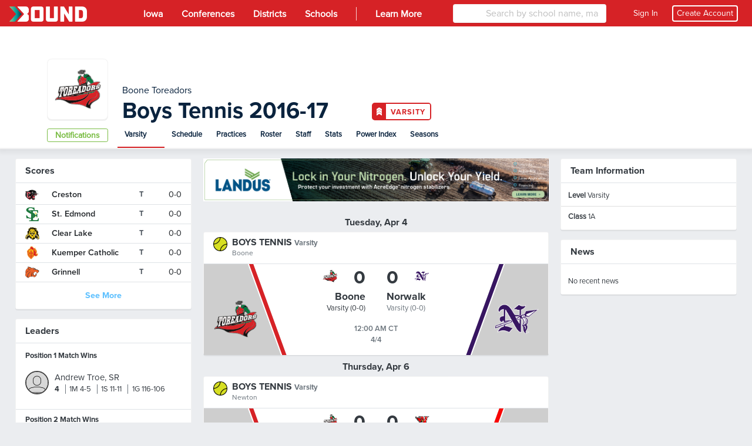

--- FILE ---
content_type: text/html; charset=utf-8
request_url: https://www.gobound.com/ia/ihsaa/boystennis/2016-17/boone/v
body_size: 18508
content:

<!DOCTYPE html>
<html lang="en">
<head>
    <meta charset="utf-8" />
    <meta name="viewport" content="width=device-width, initial-scale=1.0" />
    <meta name="description" content="Schedules, scores, rosters, stats for the Boone 2016-17 Boys Tennis.">
    <meta name="keywords" content="High School, sports, activities, scores, stats, results, fundraising, Iowa, Boys Tennis, 2016-17, Boone Toreadors">
    <meta name="og:title" property="og:title" content="Bound | Boone Toreadors | Boys Tennis | 2016-17">
    <meta name="og:image" property="og:image" content="https://d2uxtb165k2tu5.cloudfront.net/schools/B6A944FF-8E14-44FF-AD56-FE94F428A5EB/logos/thumbnail.png">
    <meta name="twitter:card" content="summary" />
    <meta name="twitter:title" content="Bound" />
    <meta name="twitter:site" content="Bound_HQ" />
    <meta name="twitter:description" content="Schedules, scores, rosters, stats for the Boone 2016-17 Boys Tennis." />
    <meta name="twitter:image" content="https://d2uxtb165k2tu5.cloudfront.net/schools/B6A944FF-8E14-44FF-AD56-FE94F428A5EB/logos/thumbnail.png" />
    <title>Bound | Boone Toreadors | Boys Tennis | 2016-17</title>

    <link rel="icon" type="image/svg+xml" href="/images/favicons/favicon.svg">
<link rel="icon" type="image/png" href="/images/favicons/favicon.png">
    <link rel="stylesheet" href="/css/base.min.css?v=RqjUOl8t68j485L3N2h2ouzNPH6eXQo8Kndpr4LzZwc" />
    <link rel="icon" type="image/x-icon" href="/favicon.ico">


    
    <script>
        window.intercomSettings = {
            api_base: "https://api-iam.intercom.io",
            app_id: "apk5xj07",
            custom_launcher_selector: '.intcom-link'
        };
    </script>
    <script>
        (function () { var w = window; var ic = w.Intercom; if (typeof ic === "function") { ic('reattach_activator'); ic('update', w.intercomSettings); } else { var d = document; var i = function () { i.c(arguments); }; i.q = []; i.c = function (args) { i.q.push(args); }; w.Intercom = i; var l = function () { var s = d.createElement('script'); s.type = 'text/javascript'; s.async = true; s.src = 'https://widget.intercom.io/widget/apk5xj07'; var x = d.getElementsByTagName('script')[0]; x.parentNode.insertBefore(s, x); }; if (document.readyState === 'complete') { l(); } else if (w.attachEvent) { w.attachEvent('onload', l); } else { w.addEventListener('load', l, false); } } })();
    </script>


    <script async src="https://www.googletagmanager.com/gtag/js?id=UA-143269252-2"></script>
    <script>
        window.dataLayer = window.dataLayer || [];
        function gtag() { dataLayer.push(arguments); }
        gtag('js', new Date());

        gtag('config', 'UA-143269252-2');
    </script>
    <script async src="https://www.googletagmanager.com/gtag/js?id=G-EVECH6PG4J"></script>
    <script>
        window.dataLayer = window.dataLayer || [];
        function gtag() { dataLayer.push(arguments); }
        gtag('js', new Date());
        gtag('config', 'G-EVECH6PG4J');
    </script>
    <script>
        var _cfg = {
        idState : "h2018281491d5b7f7fdb4254534bb09e",
        idSchool: "B6A944FF-8E14-44FF-AD56-FE94F428A5EB",
        idAssociation: "h201912310522460853d6f044cba9e46",
        idConference: "",
        idTeam: "h20170228013713836f02ee23ca0324f"
        };

        var __a_Event = {"Action":2,"AdditionalData":{},"Category":0,"Client":0,"Entities":[{"AdditionalData":{},"EntityId":"B6A944FF-8E14-44FF-AD56-FE94F428A5EB","EntityType":4,"SecondaryEntityId":"h20170228013713836f02ee23ca0324f","SecondaryEntityType":6,"Timestamp":"2026-01-20T04:25:38.7985797+00:00"},{"AdditionalData":{},"EntityId":"h2018281491d5b7f7fdb4254534bb09e","EntityType":5,"SecondaryEntityId":"B6A944FF-8E14-44FF-AD56-FE94F428A5EB","SecondaryEntityType":4,"Timestamp":"2026-01-20T04:25:38.7985819+00:00"}],"IpAddress":"3.22.77.149","Label":6,"Url":"https://www.gobound.com/ia/ihsaa/boystennis/2016-17/boone/v","UserAgent":"Mozilla/5.0 (Macintosh; Intel Mac OS X 10_15_7) AppleWebKit/537.36 (KHTML, like Gecko) Chrome/131.0.0.0 Safari/537.36; ClaudeBot/1.0; +claudebot@anthropic.com)","UserId":"","Value":"h20170228013713836f02ee23ca0324f"};
    </script>

    <script src="/js/jquery.min.js?v=26k0dcWr-yJ7EeUE76xoPNnq3BEH6ZoXIrD95CQaWGs"></script>
    <script src="/js/jquery.validate.min.js?v=eItLFOyfQ4d_OGzEnGchi2ZMVF8EhGgzS0k7fSOPifQ"></script>
    <script src="/js/additional-methods.min.js?v=2F_T6dcoSumcuA_fcU4W36VpSKPtq4nQf_0_vNFsC-w"></script>
    <script src="/js/debugger.js?v=8vlzr8rK1XBxPJbIwMC4wiDCvaPotypf_N8oZBrp1T8" type="text/javascript"></script>
    <script src="/js/popper.min.js?v=pP22hrsiQbiinhlLDsbbFvmXveUmrls3uKs8SKqnp0c"></script>
    <script src="/js/bootstrap.min.js?v=WPOF5KBF8_zYnUAy1B5g0vhq3jd7eaEdVLuLsUM1O3I"></script>
    <script src="/js/bootstrap-colorpicker.min.js?v=J11umcNzuH04YAcwR9XHwj1imYRMxZPW3RTzdo_gsWY"></script>
    <script src="/js/masonry.min.js?v=lD0O9PHjCaiNJWzZtaH2btF0a7Ni-D6vZi7Ard8oo10"></script>

    <script type="text/javascript" src="/js/utility.js?v=k_hiXKmF-iXHUsMVt4lyscLdKMHIVzU9OzwMLogWwYk"></script>
    <script type="text/javascript" src="/js/ekko-lightbox.js?v=Xc4c6Wpj1RZ3TEQuqT1wS9wxghReQdObfhsOevDtZKU"></script>
    <script>
        var adScroller;

        $(document).ready(function () {
        adScroller = new AdScroller("#ad-skyscraper", 55);

        $(document).on('click', '[data-toggle="lightbox"]', function (event) {
        event.preventDefault();
        $(this).ekkoLightbox();
        });

        $(document).on("keyup", 'input[type="tel"]', phoneMask);
        });

        function phoneMask() {

        var num = $(this).val().replace(/\D/g, '');
        if (num == '') {
        $(this).val('');
        return;
        }
        $(this).val("(" + num.substring(0, 3) + ') ' + num.substring(3, 6) + '-' + num.substring(6, 10));
        }

    </script>
    <script>
        $(document).ready(function () {
        $(document).on("click", "[data-xtoggle=dropdown]", function (e) {

        if (hideDropdownMenus(this)) {
        e.stopPropagation();
        return 0;
        }

        let target = $(this).data("target");
        let targetObj = $("#" + target);

        if ($(targetObj).length) {
        if ($(targetObj).is(":visible")) {
        $(targetObj).hide();
        } else {
        $(targetObj).show();
        }

        e.stopPropagation();
        } else {
        var offset = $(this).offset();
        offset.top = offset.top + 25;

        var menu = $(this).siblings(".dropdown-menu").clone();

        if ($(window).width() <= 767) {
        offset.left = 0;
        $(menu).css("width", "100vw").css("min-width", "100vw");
        }

        $(menu).offset(offset);
        $(menu).attr("id", target);
        $(menu).attr("data-xtoggle-menu", "true");
        $("body").append(menu);

        targetObj = $("#" + target);

        $(targetObj).show();
        e.stopPropagation();
        }
        });

        $(document).on("click", function (e) {
        hideDropdownMenus(e.target);
        });
        });

        function hideDropdownMenus(_target)
        {
        var retVal = false;
        $("[data-xtoggle=dropdown]").each(function (idx, menu) {
        let target = $("#" + $(menu).data("target"));
        if ($(target).length && $(target).is(":visible")){

        if ($(menu).is(_target)) {
        $(target).hide();
        retVal = true;
        }
        else {
        if ($(target).has(_target).length == 0) {
        $(target).hide();
        }
        retVal = false;
        }
        }
        });

        return retVal;
        }
    </script>
    <script src="https://kit.fontawesome.com/30fd1a08d6.js" crossorigin="anonymous"></script>
    <script src="/js/analytics.js?v=pBiNpCi1EDLa1i1Mgy6MdklExnMv_QrXfCL4KFRHmTs"></script>
    <script src="/js/ad-scroller.js?v=4Xn5BgPrEPo-X1wkQyG83Qvd4Lu0VfYA_y-VcuCIvd4" type="text/javascript"></script>
    <script src="/js/ad-resizer.js?v=HO1DbP04RmsvFXIj2SSc_G2gYVHcY2Pd2s0KHzMcgls" type="text/javascript"></script>


    

    <script>
        $(document).ready(function(){

        $(window).on("resize", function(){
        updateFollowButton();
        });
        });

        function updateFollowButton()
        {
        let followButton = $(".js-follow");
        if ($(followButton).length > 0) {
        $(followButton).each(function(idx, btn) {
        let attr = $(btn).attr("data-buttontype");
        let buttonType = typeof attr !== "undefined" ? attr : $(btn).html().toString().trim().toLowerCase();

        if ($(window).width() < 576) {

        if (buttonType == "notifications") {
        $(btn).html(`<i class="far fa-bell"></i>`);
        }
        else if (buttonType == "follow") {
        $(btn).html(`<i class="fas fa-rss"></i>`);
        }

        $(btn).attr("data-buttonType", buttonType);
        $(btn).addClass("js-mobile-follow");
        } else {
        if (buttonType == "notifications") {
        $(btn).html(`Notifications`);
        }
        else if (buttonType == "follow") {
        $(btn).html(`Follow`);
        }

        $(btn).attr("data-buttonType", buttonType);
        $(btn).removeClass("js-mobile-follow");
        }
        });


        }
        }


    </script>
    <style>
        .js-mobile-follow {
        position: absolute;
        float: right;
        width: 32px !important;
        right: 10px;
        top: 10px;
        }
    </style>

        <link rel="stylesheet" href="/css/header.css?v=WLt2p-AZRDZSd9fQMIoACiRiWceumpip_wskR7ClLw4" />
</head>
<body>


<style>

    #header #mainheader {
        background-color: #d62226 !important;
    }

    #header-mobile {
        background-color: #d62226 !important;
    }

    .btn-tenant, .badge-tenant {
        background-color: #d62226;
        border-color: #d62226;
        color: #ffffff;
    }

    .btn-outline-tenant, .badge-outline-tenant {
        color: #d62226;
        border-color: #d62226;
    }

    .btn-tenant:not(:disabled):not(.disabled):active, .btn-tenant:not(:disabled):not(.disabled):hover, .btn-tenant:not(:disabled):not(.disabled).active, .show > .btn-tenant.dropdown-toggle {
        background-color: #ffffff;
        color: #d62226;
        border-color: #d62226;
    }

    .btn-outline-tenant:not(:disabled):not(.disabled):active, .btn-outline-tenant:not(:disabled):not(.disabled):hover, .btn-outline-tenant:not(:disabled):not(.disabled).active, .show > .btn-outline-tenant.dropdown-toggle {
        background-color: #d62226;
        border-color: #d62226;
        color: #ffffff;
    }

    .table .td-btn .btn-tenant svg path,
    .table .td-btn .btn-outline-tenant:hover svg path {
        fill: #ffffff !important;
    }

    .table .td-btn .btn-tenant svg circle[data-color="color-2"],
    .table .td-btn .btn-outline-tenant:hover svg circle[data-color="color-2"] {
        fill: #00783e !important;
    }

    #shelf .shelf-layout-box .shelf-layout-box-item.active a {
        color: #d62226 !important;
        font-weight: 600;
    }

    .table .td-btn .btn-tenant:hover svg path,
    .table .td-btn .btn-outline-tenant svg path {
        fill: #d62226 !important;
    }

    .table .td-btn .btn-tenant:hover svg .nc-icon-wrapper,
    .table .td-btn .btn-outline-tenant svg .nc-icon-wrapper {
        fill: #d62226 !important;
    }

    .navbar-nav .nav-item.active a {
        font-weight: 600;
    }

    .table .td-btn .btn-tenant:hover svg path,
    .table .td-btn .btn-outline-tenant svg path {
        fill: #d62226 !important;
    }

    .table .td-btn .btn-tenant:hover svg path,
    .table .td-btn .btn-outline-tenant svg path {
        fill: #d62226 !important;
    }

    #subheader .nav-item.active::before {
        background-color: #d62226 !important;
    }

    #SchoolSearchDropDown {
        width: 100%
    }

    #header .navbar-nav .nav-item.active {
        background-color: #d62226;
    }

</style>

<script type="text/javascript" src="/js/Classes/AutoCompleteSearch.js?v=9gs6eHhI73LeoF9ktI-cDFp61155N1oZHofSM6OnKiw"></script>
<script type="text/javascript" src="/js/Classes/StateSearch.js?v=UfVZJzdA6ppsYf1w60aOAKPMhZPTDHLhORI4-dhfzE4"></script>
<script type="text/javascript" src="/js/profile-header.js?v=wyp1MDDaPSlkKWEZOH0b6hDhUIeuYnK0AGK-p4LF5yk" data-force-profile-menu="false" data-id-state="h2018281491d5b7f7fdb4254534bb09e" data-notifications-url="/user/notifications/get" data-links-url="/user/links/get" data-tickets-url="/user/tickets/get"></script>


<nav id="header" class="d-none d-lg-block" aria-label="desktop header">
    <nav id="mainheader" class="navbar navbar-expand navbar-dark" aria-label="desktop header sub container">
        
<div class="brand-background">
    <a class="navbar-brand" href="/">
        <img src="/images/bound_logo_white_color_medium.png" id="logo" alt="Bound" aria-label="Bound" />
    </a>
</div>
<button class="navbar-toggler" type="button" data-toggle="collapse" data-target="#navbarToggler" aria-controls="navbarToggler" aria-expanded="false" aria-label="Toggle navigation">
    <span class="navbar-toggler-icon"></span>
</button>
<div class="collapse navbar-collapse h-100" id="navbarToggler">
    <ul class="navbar-nav h-100">
            <li class="nav-item">
                <a class="nav-link active py-2 px-3" href="/ia">
                    <span class="nav-link-text">Iowa</span>
                </a>
            </li>
            <li class="nav-item">
                <a class="nav-link active py-2 px-3" href="/ia/conferences">
                    <span class="nav-link-text">Conferences</span>
                </a>
            </li>
            <li class="nav-item">
                <a class="nav-link active py-2 px-3" href="/ia/districts">
                    <span class="nav-link-text">Districts</span>
                </a>
            </li>
            <li class="nav-item">
                <a class="nav-link active py-2 px-3" href="/ia/schools">
                    <span class="nav-link-text">Schools</span>
                </a>
            </li>
    </ul>
    <ul class="navbar-nav mr-auto h-100">
            <li class="nav-item">
                <a href="#" class="nav-link active py-2 px-3">
                    <span style="display: block; float: left; margin-top: 4px; background-color: white; width: 1px; height: 80%; opacity: 0.8;"></span>
                </a>
            </li>
            <li class="nav-item">
                <a href="https://lets.gobound.com" class="nav-link active py-2 px-3">
                    <span class="nav-link-text">Learn More</span>
                </a>
            </li>
    </ul>

        <div class="col-lg-2 col-xl-3 vb-main-search mr-3 h-100">
            <div class="card card-sm position-absolute w-100">
                <div class="input-group" data-menu="sub">
                    <div class="input-group-prepend h-100" data-menu="sub">
                        <span class="input-group-text bg-white border-0"><i class="fas fa-search"></i></span>
                    </div>
                    <input type="text" class="form-control h-100" placeholder="Search by school name, mascot, or city" id="SchoolSearch" data-toggle="dropdown" aria-haspopup="true" aria-expanded="false" />
                </div>
            </div>
        </div>

    <div class="d-flex flex-row align-items-center">
            <div class="nav-item">
                <div class="d-flex flex-row align-items-center text-sm">
                    <a href="#" class="nav-link text-white ml-4 mr-2" onclick="signin();">
                        <span>
                            Sign In
                        </span>
                    </a>
                    <a onclick="register();" class="nav-link text-white mr-3 show-pointer text-sm" style=" border: 2px #ffffff solid; border-radius: .25rem; padding: 2px 6px">Create Account</a>
                </div>
            </div>
    </div>
</div>

    </nav>
</nav>

<nav id="header-mobile" class="fixed-top d-block d-lg-none navbar navbar-dark" aria-label="mobile header">
    
<a class="navbar-brand" href="/">
    <img src="/images/bound_icon_white_color_medium.png" id="logo" />
</a>
<div class="d-flex flex-row align-items-center navbar-buttons">
    <button class="navbar-toggler" type="button" data-toggle="collapse" data-target="#navbarToggler" aria-controls="navbarToggler" aria-expanded="false" aria-label="Toggle navigation">
        <span class="navbar-toggler-icon"></span>
    </button>

</div>
<div class="collapse navbar-collapse" id="navbarToggler">
        <div class="col-md-12 vb-main-search vb-mobile">
            <div class="position-absolute w-100 px-2 vb-search-container">
                <div class="card card-sm">
                    <div class="input-group" data-menu="sub">
                        <div class="input-group-prepend" data-menu="sub">
                            <span class="input-group-text bg-white border-0"><i class="fas fa-search"></i></span>
                        </div>
                        <input type="text" class="form-control border-left-0" placeholder="Search by school name, mascot, or city" id="SchoolSearchMobile" data-toggle="dropdown" aria-haspopup="true" aria-expanded="false" />
                    </div>
                </div>
            </div>
        </div>
    <ul class="navbar-nav ml-auto">
            <li class="nav-item">
                <a class="nav-link" href="/ia">

                    <span class="nav-link-text">Iowa</span>
                </a>
            </li>
            <li class="nav-item">
                <a class="nav-link" href="/ia/conferences">Conferences</a>
            </li>
            <li class="nav-item">
                <a class="nav-link" href="/ia/schools">Schools</a>
            </li>
            <li class="nav-item">
                <a href="https://lets.gobound.com" class="nav-link">Learn More</a>
            </li>

            <li class="nav-item">
                <a href="#" onclick="signin();" class="nav-link">
                    <i class="fas fa-pennant mr-3"></i> Sign In
                </a>
            </li>
    </ul>
</div>

</nav>

                    <nav id="subheader" class="d-none d-sm-block team" aria-label="team sub-header">
                        <div class="subheader-container">
                            
<style>
    .team-primary-color {
        color: #d62226 !important;
        border-color: #d62226 !important;
    }
    .vb-badge {
        background-color: #d62226 !important;
    }
    .bnd-title-sponsor-badge {
        height: 120px;
        display: block;
        top: -7px;
        position: relative;
        width: 300px;
    }
    .bnd-title-sponsor-badge img {
        transform: translate(-50%, -50%);
        top: 50%;
        left: 50%;
        position: absolute;
        display: block;
    }
</style>

    <div class="subheader-header">
        <div class="subheader-header-background" style="background: #d62226;">
        </div>
    </div>

<div class="subheader-body">
    <div class="subheader-avatar">
        <a href="/direct/schools/B6A944FF-8E14-44FF-AD56-FE94F428A5EB/Show">
            <img src="https://d2uxtb165k2tu5.cloudfront.net/schools/B6A944FF-8E14-44FF-AD56-FE94F428A5EB/logos/thumbnail.png" alt="Boone Logo">
        </a>
    </div>
    <div class="subheader-body-title">
        <div class="row ml-2">
            <div>
                <div class="text-muted">
                    <a href="/direct/schools/B6A944FF-8E14-44FF-AD56-FE94F428A5EB/Show">
                        Boone Toreadors
                    </a>
                </div>
                <h3 class="vb-lh-normal">
                    <span class="d-inline-block ProximaNovaBold">
                        <a href="/ia/ihsaa/boystennis/2016-17">
                            Boys Tennis 
                        </a>
                        <a href="#" data-toggle="dropdown" aria-haspopup="true" aria-expanded="false">
                            <span class="nav-link-text">2016-17</span>
                            <span class="fa fa-caret-down"></span>
                        </a>
                        <div class="dropdown-menu">
                                <a class="dropdown-item " href="/direct/teams/h20241105033542314b40992f5c97f47/Show">
                                    2028-29
                                </a>
                                <a class="dropdown-item " href="/direct/teams/h20241105033541929d2b5a7c0273940/Show">
                                    2027-28
                                </a>
                                <a class="dropdown-item " href="/direct/teams/h202221754206ed989e043e24aca9bbf/Show">
                                    2026-27
                                </a>
                                <a class="dropdown-item " href="/direct/teams/h202221754159d5b8f8bb4f4f4960bd4/Show">
                                    2025-26
                                </a>
                                <a class="dropdown-item " href="/direct/teams/h202221754158fd70f7aaa86747339d9/Show">
                                    2024-25
                                </a>
                                <a class="dropdown-item " href="/direct/teams/h202221754158023e855bec7040f79e1/Show">
                                    2023-24
                                </a>
                                <a class="dropdown-item " href="/direct/teams/h202221754157dfc07fc433824d6486c/Show">
                                    2022-23
                                </a>
                                <a class="dropdown-item " href="/direct/teams/h202108040408048424b03b2527eae45/Show">
                                    2021-22
                                </a>
                                <a class="dropdown-item " href="/direct/teams/h20200923030455185fa67049867964a/Show">
                                    2020-21
                                </a>
                                <a class="dropdown-item " href="/direct/teams/h2020020305321468239a808b103b44b/Show">
                                    2019-20
                                </a>
                                <a class="dropdown-item " href="/direct/teams/h20190226060520547e8d6815217ee48/Show">
                                    2018-19
                                </a>
                                <a class="dropdown-item " href="/direct/teams/h20180219122111327246a3303717448/Show">
                                    2017-18
                                </a>
                                <a class="dropdown-item active" href="/direct/teams/h20170228013713836f02ee23ca0324f/Show">
                                    2016-17
                                </a>
                                <a class="dropdown-item " href="/direct/teams/h201602100312207348c30f1fadb3f48/Show">
                                    2015-16
                                </a>
                                <a class="dropdown-item " href="/direct/teams/h2015031808423441802fccef5ec244e/Show">
                                    2014-15
                                </a>
                        </div>
                    </span>
                        <span class="ml-3 team-primary-color vb-badge">
                            <img src="/images/chevron_white.png" />
                            <span>Varsity</span>
                        </span>
                </h3>
            </div>

        </div>      
    </div>

    
    <ul class="subheader-body-nav nav">

            <li class="nav-item dropdown active">
                <a class="nav-link" href="#" data-xtoggle="dropdown" data-target="levelNameDropdown" aria-haspopup="true" aria-expanded="false">
                    <span class="nav-link-text">Varsity</span>
                    <span class="fa fa-caret-down"></span>
                </a>
                <div class="dropdown-menu" style="overflow: visible; min-width: 150px; top: 4px; left: -43px;">
                        <a class="dropdown-item active" href="/ia/ihsaa/boystennis/2016-17/boone/v">
                            Varsity
                        </a>
                </div>
            </li>
        <li class="nav-item ">
            <a class="nav-link" href="/ia/ihsaa/boystennis/2016-17/boone/v/schedule">Schedule</a>
        </li>
        <li class="nav-item ">
            <a class="nav-link" href="/ia/ihsaa/boystennis/2016-17/boone/v/practices">Practices</a>
        </li>
            <li class="nav-item ">
                <a class="nav-link" href="/ia/ihsaa/boystennis/2016-17/boone/v/roster">Roster</a>
            </li>
        <li class="nav-item ">
            <a class="nav-link" href="/ia/ihsaa/boystennis/2016-17/boone/v/staff">Staff</a>
        </li>
        <li class="nav-item ">
            <a class="nav-link" href="/ia/ihsaa/boystennis/2016-17/boone/v/stats">Stats</a>
        </li>
            <li class="nav-item ">
                <a class="nav-link" href="/ia/ihsaa/boystennis/2016-17/boone/v/powerindex">Power Index</a>
            </li>
        <li class="nav-item ">
            <a class="nav-link" href="/ia/ihsaa/boystennis/2016-17/boone/v/history">Seasons</a>
        </li>
    </ul>
    <a asp-route-levelSlug="v" class="btn btn-success btn-follow btn-sm js-follow d-sm-block d-md-block d-lg-block" style="background-color: #ffffff; color: #79BC43; border-color: #79BC43;" href="/follows/load" data-id="h20170228013713836f02ee23ca0324f" data-type="team" data-name="Boone" data-logo="https://d2uxtb165k2tu5.cloudfront.net/schools/B6A944FF-8E14-44FF-AD56-FE94F428A5EB/logos/thumbnail.png" data-primary="#d62226" data-secondary="#00783e" data-details="Boys Tennis 2016-17">Notifications</a>
</div>
                        </div>
                    </nav>
                    <div id="subheader-mobile" class="small d-block d-sm-none">
                        
<script>
    $(document).ready(function () {
        $(".js-submenu-button").click(function () {
            $(this).siblings(".js-submenu").toggle();
            $(this).find(".js-submenu-button-click").toggle();
            return false;
        });
        $(".js-mobile-level").change(function () {
            var option = $(this).find("option:selected");
            if ($(option).data("url")) {
                location.href = $(option).data("url");
            }
        });
    });
</script>

<div class="card card-sm mb-3">
    <div class="card-header">
        <div class="media">
            <img src="https://d2uxtb165k2tu5.cloudfront.net/schools/B6A944FF-8E14-44FF-AD56-FE94F428A5EB/logos/thumbnail.png" class="mr-3" />
            <div class="media-body">
                <h4 class="card-title mb-0">
                    Boone Toreadors
                </h4>
                    <p class="mb-0">
                        1A
                    </p>
                <div class="dropdown active">
                    <a href="#" data-toggle="dropdown" aria-haspopup="true" aria-expanded="false">
                        <span class="nav-link-text">Varsity</span>
                        <span class="fa fa-caret-down"></span>
                    </a>
                    <div class="dropdown-menu" style="overflow: visible; min-width: 150px; top: 4px; left: -43px;">
                            <a class="dropdown-item active" href="/ia/ihsaa/boystennis/2016-17/boone/v">
                                Varsity
                            </a>
                    </div>
                </div>
                <div class="dropdown">
                    <a href="#" data-toggle="dropdown" aria-haspopup="true" aria-expanded="false">
                        <span class="nav-link-text">2016-17</span>
                        <span class="fa fa-caret-down"></span>
                    </a>
                    <div class="dropdown-menu">
                            <a class="dropdown-item " href="/direct/teams/h20241105033542314b40992f5c97f47/Show">
                                2028-29
                            </a>
                            <a class="dropdown-item " href="/direct/teams/h20241105033541929d2b5a7c0273940/Show">
                                2027-28
                            </a>
                            <a class="dropdown-item " href="/direct/teams/h202221754206ed989e043e24aca9bbf/Show">
                                2026-27
                            </a>
                            <a class="dropdown-item " href="/direct/teams/h202221754159d5b8f8bb4f4f4960bd4/Show">
                                2025-26
                            </a>
                            <a class="dropdown-item " href="/direct/teams/h202221754158fd70f7aaa86747339d9/Show">
                                2024-25
                            </a>
                            <a class="dropdown-item " href="/direct/teams/h202221754158023e855bec7040f79e1/Show">
                                2023-24
                            </a>
                            <a class="dropdown-item " href="/direct/teams/h202221754157dfc07fc433824d6486c/Show">
                                2022-23
                            </a>
                            <a class="dropdown-item " href="/direct/teams/h202108040408048424b03b2527eae45/Show">
                                2021-22
                            </a>
                            <a class="dropdown-item " href="/direct/teams/h20200923030455185fa67049867964a/Show">
                                2020-21
                            </a>
                            <a class="dropdown-item " href="/direct/teams/h2020020305321468239a808b103b44b/Show">
                                2019-20
                            </a>
                            <a class="dropdown-item " href="/direct/teams/h20190226060520547e8d6815217ee48/Show">
                                2018-19
                            </a>
                            <a class="dropdown-item " href="/direct/teams/h20180219122111327246a3303717448/Show">
                                2017-18
                            </a>
                            <a class="dropdown-item active" href="/direct/teams/h20170228013713836f02ee23ca0324f/Show">
                                2016-17
                            </a>
                            <a class="dropdown-item " href="/direct/teams/h201602100312207348c30f1fadb3f48/Show">
                                2015-16
                            </a>
                            <a class="dropdown-item " href="/direct/teams/h2015031808423441802fccef5ec244e/Show">
                                2014-15
                            </a>
                    </div>
                </div>
            </div>
        </div>
        <a class="btn btn-success btn-follow btn-sm js-follow d-sm-block d-md-block d-lg-block" style="background-color: #ffffff; color: #79BC43; border-color: #79BC43;" href="/follows/load" data-id="h20170228013713836f02ee23ca0324f" data-type="team" data-name="Boone" data-logo="https://d2uxtb165k2tu5.cloudfront.net/schools/B6A944FF-8E14-44FF-AD56-FE94F428A5EB/logos/thumbnail.png" data-primary="#d62226" data-secondary="#00783e" data-details="Boys Tennis 2016-17">Notifications</a>
        <ul class="list-inline">
            
        </ul>
    </div>
    <div class="card-body">
            <div class="list-group list-group-flush js-submenu hidden">
                <a class="list-group-item list-group-item-action" href="/ia/schools/boone">School</a>
                <a class="list-group-item list-group-item-action" href="/ia/ihsaa/boystennis/2016-17/boone/v">Overview</a>
                <a class="list-group-item list-group-item-action" href="/ia/ihsaa/boystennis/2016-17/boone/v/schedule">Schedule</a>
                <a class="list-group-item list-group-item-action" href="/ia/ihsaa/boystennis/2016-17/boone/v/roster">Roster</a>
                <a class="list-group-item list-group-item-action" href="/ia/ihsaa/boystennis/2016-17/boone/v/staff">Staff</a>
                <a class="list-group-item list-group-item-action" href="/ia/ihsaa/boystennis/2016-17/boone/v/stats">Stats</a>
                    <a class="list-group-item list-group-item-action" href="/ia/ihsaa/boystennis/2016-17/boone/v/powerindex">Power Index</a>
                <a class="list-group-item list-group-item-action" href="/ia/ihsaa/boystennis/2016-17/boone/v/history">Seasons</a>
            </div>
            <div class="js-submenu-button ProximaNovaSemiBold">
                <div class="w-100 text-center show-pointer pt-1 js-submenu-button-click">Team Menu <i class="fas fa-sort-down position-relative" style="top: -2px; right: -2px; font-size: 1.1rem;"></i></div>
                <div class="w-100 text-center show-pointer pt-2 js-submenu-button-click hidden">Team Menu <i class="fas fa-sort-up position-relative" style="top: 6px; right: -2px; font-size: 1.1rem;"></i></div>
            </div>
    </div>
</div>
                    </div>
        <script>
            updateFollowButton();
        </script>

    <div class="container-fluid px-lg-3 px-0">
        <div class="row m-0">
            




<style>
    .vb-nav-buttons .nav-item .nav-link.active {
        background-color: #d62226 !important;
        color: #FFFFFF !important;
        border-color: #d62226;
    }
</style>


<div class="col-md-12">


    <div class="js-content">

        <div class="col-3-container">

            <div class="col-left-fixed">

                
<div class="card mb-3 card-sm">
    <div class="card-header vb-card-header-standard">
        Scores
    </div>
    <div class="card-body pb-0">
            <table class="table table-sm vb-table-border-top-0 mb-0 vb-table-align-middle">
                <tbody>
                        
<tr class="js-click-row show-pointer" data-id="h20181209032039659b4d221a19ef243">
    <td class="d-none td-hidden-link">
        <a href="/ia/ihsaa/boystennis/2016-17/comps/h20181209032039659b4d221a19ef243"></a>
    </td>
    <td class="pl-1 pl-md-3" style="width: 30px">
            <img src="https://d2uxtb165k2tu5.cloudfront.net/schools/77F0C4E9-C678-4F36-A687-1DD49111B7EC/logos/thumbnail.png" height="24" width="24" class="mr-2" />
    </td>
    <td class="pl-2 ProximaNovaSemiBold">
        Creston
    </td>
    <td class="text-center ProximaNovaBold vb-fs-0_8rem" style="width: 30px; color: #4E565F">
        T
    </td>
    <td class="text-right pr-3" style="width: 70px">
        0-0
    </td>
</tr>

                        
<tr class="js-click-row show-pointer" data-id="h2018120903203967160b64e1d315845">
    <td class="d-none td-hidden-link">
        <a href="/ia/ihsaa/boystennis/2016-17/comps/h2018120903203967160b64e1d315845"></a>
    </td>
    <td class="pl-1 pl-md-3" style="width: 30px">
            <img src="https://d2uxtb165k2tu5.cloudfront.net/attachments/6994eeef-d019-490c-89fa-b50527f78d84st_edmond.png" height="24" width="24" class="mr-2" />
    </td>
    <td class="pl-2 ProximaNovaSemiBold">
        St. Edmond
    </td>
    <td class="text-center ProximaNovaBold vb-fs-0_8rem" style="width: 30px; color: #4E565F">
        T
    </td>
    <td class="text-right pr-3" style="width: 70px">
        0-0
    </td>
</tr>

                        
<tr class="js-click-row show-pointer" data-id="h20181209032039646bca2ee77d02749">
    <td class="d-none td-hidden-link">
        <a href="/ia/ihsaa/boystennis/2016-17/comps/h20181209032039646bca2ee77d02749"></a>
    </td>
    <td class="pl-1 pl-md-3" style="width: 30px">
            <img src="https://d2uxtb165k2tu5.cloudfront.net/attachments/782fbf29-b603-48c3-a39a-c9501abf3db3clear-lake.png" height="24" width="24" class="mr-2" />
    </td>
    <td class="pl-2 ProximaNovaSemiBold">
        Clear Lake
    </td>
    <td class="text-center ProximaNovaBold vb-fs-0_8rem" style="width: 30px; color: #4E565F">
        T
    </td>
    <td class="text-right pr-3" style="width: 70px">
        0-0
    </td>
</tr>

                        
<tr class="js-click-row show-pointer" data-id="h201812090320396332fddee18efda4f">
    <td class="d-none td-hidden-link">
        <a href="/ia/ihsaa/boystennis/2016-17/comps/h201812090320396332fddee18efda4f"></a>
    </td>
    <td class="pl-1 pl-md-3" style="width: 30px">
            <img src="https://d2uxtb165k2tu5.cloudfront.net/attachments/79ec5ec8-a58f-4faa-8b69-7987ed415b7b/kuemper-small.png" height="24" width="24" class="mr-2" />
    </td>
    <td class="pl-2 ProximaNovaSemiBold">
        Kuemper Catholic
    </td>
    <td class="text-center ProximaNovaBold vb-fs-0_8rem" style="width: 30px; color: #4E565F">
        T
    </td>
    <td class="text-right pr-3" style="width: 70px">
        0-0
    </td>
</tr>

                        
<tr class="js-click-row show-pointer" data-id="h201812090320396084033ac83fbac47">
    <td class="d-none td-hidden-link">
        <a href="/ia/ihsaa/boystennis/2016-17/comps/h201812090320396084033ac83fbac47"></a>
    </td>
    <td class="pl-1 pl-md-3" style="width: 30px">
            <img src="https://d2uxtb165k2tu5.cloudfront.net/schools/3EF42F7E-41B8-4D43-AF0C-99CB7BD04769/logos/thumbnail.png" height="24" width="24" class="mr-2" />
    </td>
    <td class="pl-2 ProximaNovaSemiBold">
        Grinnell
    </td>
    <td class="text-center ProximaNovaBold vb-fs-0_8rem" style="width: 30px; color: #4E565F">
        T
    </td>
    <td class="text-right pr-3" style="width: 70px">
        0-0
    </td>
</tr>

                </tbody>
            </table>
    </div>
    <div class="card-header border-top text-center">
        <a class="vb-link-blue ProximaNovaBold" href="/ia/ihsaa/boystennis/2016-17/boone/v/schedule">See More</a>
    </div>
</div>


                    
<div class="card card-sm mb-3">
    <div class="card-header vb-card-header-standard">
        Leaders
    </div>
    <div class="card-body">
                        <div class="border-bottom py-2">
                            <div class="ml-3 mb-3 vb-fs-0_8rem ProximaNovaBold">Position 1 Match Wins</div>
                                <div class="d-flex">
                                    <div class="mb-2 ml-3" style="min-width: 50px">
                                        <img style="border: 2px solid #444; border-radius: 25px" src="/images/player_pic.png" width="40" height="40" />
                                    </div>
                                    <div class="ProximaNova">
                                        <div style="font-size: 15px">Andrew Troe, SR</div>
                                        <ul style="font-size: 13px" class="list-inline vb-list-pipe">
                                            <li class="vb-list-pipe-item list-inline-item ProximaNovaBold">4</li>
                                                <li class="vb-list-pipe-item list-inline-item">1M 4-5</li>
                                                <li class="vb-list-pipe-item list-inline-item">1S 11-11</li>
                                                <li class="vb-list-pipe-item list-inline-item">1G 116-106</li>
                                        </ul>
                                    </div>
                                </div>
                        </div>
                        <div class="border-bottom py-2">
                            <div class="ml-3 mb-3 vb-fs-0_8rem ProximaNovaBold">Position 2 Match Wins</div>
                                <div class="d-flex">
                                    <div class="mb-2 ml-3" style="min-width: 50px">
                                        <img style="border: 2px solid #444; border-radius: 25px" src="/images/player_pic.png" width="40" height="40" />
                                    </div>
                                    <div class="ProximaNova">
                                        <div style="font-size: 15px">Mason Hulse, JR</div>
                                        <ul style="font-size: 13px" class="list-inline vb-list-pipe">
                                            <li class="vb-list-pipe-item list-inline-item ProximaNovaBold">7</li>
                                                <li class="vb-list-pipe-item list-inline-item">2M 7-2</li>
                                                <li class="vb-list-pipe-item list-inline-item">2S 16-6</li>
                                                <li class="vb-list-pipe-item list-inline-item">2G 135-99</li>
                                        </ul>
                                    </div>
                                </div>
                        </div>
                        <div class="border-bottom py-2">
                            <div class="ml-3 mb-3 vb-fs-0_8rem ProximaNovaBold">Position 3 Match Wins</div>
                                <div class="d-flex">
                                    <div class="mb-2 ml-3" style="min-width: 50px">
                                        <img style="border: 2px solid #444; border-radius: 25px" src="/images/player_pic.png" width="40" height="40" />
                                    </div>
                                    <div class="ProximaNova">
                                        <div style="font-size: 15px">Jackson Zehr, JR</div>
                                        <ul style="font-size: 13px" class="list-inline vb-list-pipe">
                                            <li class="vb-list-pipe-item list-inline-item ProximaNovaBold">8</li>
                                                <li class="vb-list-pipe-item list-inline-item">3M 8-1</li>
                                                <li class="vb-list-pipe-item list-inline-item">3S 17-4</li>
                                                <li class="vb-list-pipe-item list-inline-item">3G 131-72</li>
                                        </ul>
                                    </div>
                                </div>
                        </div>
        <div class="text-center py-2">
            <a class="vb-link-blue ProximaNovaBold" href="/ia/ihsaa/boystennis/2016-17/boone/v/stats">
                Full Team Statistics
            </a>
        </div>
    </div>
</div>

                    
<div class="card card-sm mb-3 mt-3 mt-lg-0">
    <div class="card-header vb-card-header-standard">
        News
    </div>
    <div class="card-body mt-2">
        <div class="list-group list-group-flush">
                <div class="list-group-item">
                    No recent news
                </div>
        </div>
    </div>
</div>

            </div>

            <div class="col-fluid">



                

        <div class="d-none d-sm-block">
            
    <a class="card card-supporter mb-3 vb-no-boxshadow border-0 __js-ea" data-ea-type="ad" data-ea-id="h20251009073539420d8064f43445446" data-supporter-super="" href="https://www.landus.ag/" target="_blank">
        <div class="card-body p-0">
            <div class="media">
                    <img src="https://d2uxtb165k2tu5.cloudfront.net/attachments/00e6e6b6-5489-436d-aab9-76b9be7285cc/Nitrogen-Desktop-2430x300px-110525.png" class="supporter-image" />
            </div>
        </div>
    </a>

        </div>

                

    <div class="col-12 px-0">
        <script>
            $(document).ready(function () {
                var hash = window.location.hash;
                hash && $('ul.vb-nav-buttons a[href="' + hash + '"]').tab('show');

                $('.vb-nav-buttons a').click(function (e) {
                    $(this).tab('show');
                    var scrollmem = $('body').scrollTop() || $('html').scrollTop();
                    window.location.hash = this.hash;
                    $('html,body').scrollTop(scrollmem);
                });

                $(document).on("click", "div.comp-entry", function () {
                    location.href = $(this).data("url");
                });
            });
        </script>
    </div>

    <div class="tab-content">
            

    <div class="tab-pane active" id="this" aria-labelledby="this-tab" role="tabpanel">

                
    
<style>
    .at-h20181209032039583a7990ab6b56045::before {
        border-color: #d62226 !important;
    }
    .ht-h20181209032039583a7990ab6b56045::before {
        border-color: #371561 !important;
    }
</style>
<div class="comp-entry show-pointer" data-act="h20181267211ab52f697d57042d5ba29" data-id="h20181209032039583a7990ab6b56045" data-url="/direct/comps/h20181209032039583a7990ab6b56045/show" >
    <div class="row px-2 pt-2 pb-0 mx-3">
        <div class="col-12 vb-fw-700 text-center mb-1">
            Tuesday, Apr 4
        </div>
    </div>
    <div class="card card-sm mt-0 border-bottom-0">
        <div class="card-header px-3 py-2 border-bottom">
            <div class="row">
                <div class="col-9">
                    <div class="media">
                        <img class="pr-2" height="24" src="https://d2uxtb165k2tu5.cloudfront.net/baseActivities/h20181128101329a89c22ff1f354fed8/logos/thumbnail_PE3RZkAitt.png" />
                        <div class="media-body">
                                <h5 class="ProximaNovaBold mb-0" style="font-size: 1rem;">BOYS TENNIS <small class="text-muted">Varsity</small></h5>
                                <p class="mb-0 text-muted" style="font-size: 0.75rem;">
                                    Boone
                                </p>
                        </div>

                    </div>
                </div>
                <div class="col-3 text-right">

                </div>
            </div>
        </div>
        <div class="card-body p-0 position-relative">

            <div class="row comp-card-row mx-0">
                <div class="comp-logo-container comp-at-logo-container overflow-hidden">
                    <div class="comp-at-logo at-h20181209032039583a7990ab6b56045 d-table h-100">
                        <div class="d-table-cell align-bottom pb-4 pl-2 pl-sm-3">
                                <img src="https://d2uxtb165k2tu5.cloudfront.net/schools/B6A944FF-8E14-44FF-AD56-FE94F428A5EB/logos/thumbnail.png" />
                        </div>
                    </div>
                </div>
                <div class="mx-auto col-10" style="min-height: 150px; z-index:2">
                        
<div class="row mt-2">
    <div class="col-6 text-right">
        <div class="scoreboard-away mx-2 mb-2 vb-lh-1_2em ">
                <img src="https://d2uxtb165k2tu5.cloudfront.net/schools/B6A944FF-8E14-44FF-AD56-FE94F428A5EB/logos/thumbnail.png" class="align-baseline" width="25" height="25" />
                <span class="ProximaNovaBold vb-fs-2rem ml-4">0</span>
        </div>
        <div class="ProximaNovaBold vb-fs-1_1rem mx-2 vb-lh-1_2em">
Boone        </div>
        <div class="vb-fs-0_8rem color-light-gra mx-2">
            Varsity (0-0)
        </div>
    </div>
    <div class="col-6 text-left">
        <div class="scoreboard-home mx-2 mb-2 vb-lh-1_2em ">
                <span class="ProximaNovaBold vb-fs-2rem mr-4">0</span>
                <img src="https://d2uxtb165k2tu5.cloudfront.net/attachments/51f7b751-3b47-4e49-8b57-34534cc44d21norwalk.png" class="align-baseline" width="25" height="25" />
        </div>
        <div class="ProximaNovaBold vb-fs-1_1rem mx-2 vb-lh-1_2em">
Norwalk        </div>
        <div class="vb-fs-0_8rem color-light-gray mx-2">
            Varsity (0-0)
        </div>
    </div>
</div>
<div class="col-12">
        <div class="text-center color-light-gray text-uppercase vb-fs-0_8rem ProximaNovaSemiBold my-3">
            <div>
                    <span class="text-muted">12:00 AM CT</span>
            </div>
            <div>4/4</div>
        </div>
</div>

    

                    <div class="text-center color-light-gray text-uppercase vb-fs-0_8rem ProximaNovaSemiBold mb-3 mx-auto" style="max-width: 70%"></div>
                </div>
                <div class="comp-logo-container comp-ht-logo-container overflow-hidden">
                    <div class="comp-ht-logo ht-h20181209032039583a7990ab6b56045 d-table h-100 w-100">
                        <div class="d-table-cell align-bottom text-right pb-4 pr-2 pr-sm-3">
                                <img src="https://d2uxtb165k2tu5.cloudfront.net/attachments/51f7b751-3b47-4e49-8b57-34534cc44d21norwalk.png" />
                        </div>
                    </div>
                </div>
            </div>
        </div>

    </div>
</div>


                
    
<style>
    .at-h20181209032039570b0c1bcb5278247::before {
        border-color: #d62226 !important;
    }
    .ht-h20181209032039570b0c1bcb5278247::before {
        border-color: #f90504 !important;
    }
</style>
<div class="comp-entry show-pointer" data-act="h20181267211ab52f697d57042d5ba29" data-id="h20181209032039570b0c1bcb5278247" data-url="/direct/comps/h20181209032039570b0c1bcb5278247/show" >
    <div class="row px-2 pt-2 pb-0 mx-3">
        <div class="col-12 vb-fw-700 text-center mb-1">
            Thursday, Apr 6
        </div>
    </div>
    <div class="card card-sm mt-0 border-bottom-0">
        <div class="card-header px-3 py-2 border-bottom">
            <div class="row">
                <div class="col-9">
                    <div class="media">
                        <img class="pr-2" height="24" src="https://d2uxtb165k2tu5.cloudfront.net/baseActivities/h20181128101329a89c22ff1f354fed8/logos/thumbnail_PE3RZkAitt.png" />
                        <div class="media-body">
                                <h5 class="ProximaNovaBold mb-0" style="font-size: 1rem;">BOYS TENNIS <small class="text-muted">Varsity</small></h5>
                                <p class="mb-0 text-muted" style="font-size: 0.75rem;">
                                    Newton
                                </p>
                        </div>

                    </div>
                </div>
                <div class="col-3 text-right">

                </div>
            </div>
        </div>
        <div class="card-body p-0 position-relative">

            <div class="row comp-card-row mx-0">
                <div class="comp-logo-container comp-at-logo-container overflow-hidden">
                    <div class="comp-at-logo at-h20181209032039570b0c1bcb5278247 d-table h-100">
                        <div class="d-table-cell align-bottom pb-4 pl-2 pl-sm-3">
                                <img src="https://d2uxtb165k2tu5.cloudfront.net/schools/B6A944FF-8E14-44FF-AD56-FE94F428A5EB/logos/thumbnail.png" />
                        </div>
                    </div>
                </div>
                <div class="mx-auto col-10" style="min-height: 150px; z-index:2">
                        
<div class="row mt-2">
    <div class="col-6 text-right">
        <div class="scoreboard-away mx-2 mb-2 vb-lh-1_2em ">
                <img src="https://d2uxtb165k2tu5.cloudfront.net/schools/B6A944FF-8E14-44FF-AD56-FE94F428A5EB/logos/thumbnail.png" class="align-baseline" width="25" height="25" />
                <span class="ProximaNovaBold vb-fs-2rem ml-4">0</span>
        </div>
        <div class="ProximaNovaBold vb-fs-1_1rem mx-2 vb-lh-1_2em">
Boone        </div>
        <div class="vb-fs-0_8rem color-light-gra mx-2">
            Varsity (0-0)
        </div>
    </div>
    <div class="col-6 text-left">
        <div class="scoreboard-home mx-2 mb-2 vb-lh-1_2em ">
                <span class="ProximaNovaBold vb-fs-2rem mr-4">0</span>
                <img src="https://d2uxtb165k2tu5.cloudfront.net/attachments/1c6d8c6f-40ab-4c84-85c9-2cb24d03e525/newton-ia-2025-Small.png" class="align-baseline" width="25" height="25" />
        </div>
        <div class="ProximaNovaBold vb-fs-1_1rem mx-2 vb-lh-1_2em">
Newton        </div>
        <div class="vb-fs-0_8rem color-light-gray mx-2">
            Varsity (0-0)
        </div>
    </div>
</div>
<div class="col-12">
        <div class="text-center color-light-gray text-uppercase vb-fs-0_8rem ProximaNovaSemiBold my-3">
            <div>
                    <span class="text-muted">12:00 AM CT</span>
            </div>
            <div>4/6</div>
        </div>
</div>

    

                    <div class="text-center color-light-gray text-uppercase vb-fs-0_8rem ProximaNovaSemiBold mb-3 mx-auto" style="max-width: 70%"></div>
                </div>
                <div class="comp-logo-container comp-ht-logo-container overflow-hidden">
                    <div class="comp-ht-logo ht-h20181209032039570b0c1bcb5278247 d-table h-100 w-100">
                        <div class="d-table-cell align-bottom text-right pb-4 pr-2 pr-sm-3">
                                <img src="https://d2uxtb165k2tu5.cloudfront.net/attachments/1c6d8c6f-40ab-4c84-85c9-2cb24d03e525/newton-ia-2025-Small.png" />
                        </div>
                    </div>
                </div>
            </div>
        </div>

    </div>
</div>


                
    
<style>
    .at-h2018120903203962090bac4c86a0c4a::before {
        border-color: #d62226 !important;
    }
    .ht-h2018120903203962090bac4c86a0c4a::before {
        border-color: #1b5633 !important;
    }
</style>
<div class="comp-entry show-pointer" data-act="h20181267211ab52f697d57042d5ba29" data-id="h2018120903203962090bac4c86a0c4a" data-url="/direct/comps/h2018120903203962090bac4c86a0c4a/show" >
    <div class="row px-2 pt-2 pb-0 mx-3">
        <div class="col-12 vb-fw-700 text-center mb-1">
            Monday, Apr 10
        </div>
    </div>
    <div class="card card-sm mt-0 border-bottom-0">
        <div class="card-header px-3 py-2 border-bottom">
            <div class="row">
                <div class="col-9">
                    <div class="media">
                        <img class="pr-2" height="24" src="https://d2uxtb165k2tu5.cloudfront.net/baseActivities/h20181128101329a89c22ff1f354fed8/logos/thumbnail_PE3RZkAitt.png" />
                        <div class="media-body">
                                <h5 class="ProximaNovaBold mb-0" style="font-size: 1rem;">BOYS TENNIS <small class="text-muted">Varsity</small></h5>
                                <p class="mb-0 text-muted" style="font-size: 0.75rem;">
                                    Pella
                                </p>
                        </div>

                    </div>
                </div>
                <div class="col-3 text-right">

                </div>
            </div>
        </div>
        <div class="card-body p-0 position-relative">

            <div class="row comp-card-row mx-0">
                <div class="comp-logo-container comp-at-logo-container overflow-hidden">
                    <div class="comp-at-logo at-h2018120903203962090bac4c86a0c4a d-table h-100">
                        <div class="d-table-cell align-bottom pb-4 pl-2 pl-sm-3">
                                <img src="https://d2uxtb165k2tu5.cloudfront.net/schools/B6A944FF-8E14-44FF-AD56-FE94F428A5EB/logos/thumbnail.png" />
                        </div>
                    </div>
                </div>
                <div class="mx-auto col-10" style="min-height: 150px; z-index:2">
                        
<div class="row mt-2">
    <div class="col-6 text-right">
        <div class="scoreboard-away mx-2 mb-2 vb-lh-1_2em ">
                <img src="https://d2uxtb165k2tu5.cloudfront.net/schools/B6A944FF-8E14-44FF-AD56-FE94F428A5EB/logos/thumbnail.png" class="align-baseline" width="25" height="25" />
                <span class="ProximaNovaBold vb-fs-2rem ml-4">0</span>
        </div>
        <div class="ProximaNovaBold vb-fs-1_1rem mx-2 vb-lh-1_2em">
Boone        </div>
        <div class="vb-fs-0_8rem color-light-gra mx-2">
            Varsity (0-0)
        </div>
    </div>
    <div class="col-6 text-left">
        <div class="scoreboard-home mx-2 mb-2 vb-lh-1_2em ">
                <span class="ProximaNovaBold vb-fs-2rem mr-4">0</span>
                <img src="https://d2uxtb165k2tu5.cloudfront.net/attachments/27dc3354-4aad-4c9a-a280-133f25578ec8pella-96.png" class="align-baseline" width="25" height="25" />
        </div>
        <div class="ProximaNovaBold vb-fs-1_1rem mx-2 vb-lh-1_2em">
Pella        </div>
        <div class="vb-fs-0_8rem color-light-gray mx-2">
            Varsity (0-0)
        </div>
    </div>
</div>
<div class="col-12">
        <div class="text-center color-light-gray text-uppercase vb-fs-0_8rem ProximaNovaSemiBold my-3">
            <div>
                    <span class="text-muted">12:00 AM CT</span>
            </div>
            <div>4/10</div>
        </div>
</div>

    

                    <div class="text-center color-light-gray text-uppercase vb-fs-0_8rem ProximaNovaSemiBold mb-3 mx-auto" style="max-width: 70%"></div>
                </div>
                <div class="comp-logo-container comp-ht-logo-container overflow-hidden">
                    <div class="comp-ht-logo ht-h2018120903203962090bac4c86a0c4a d-table h-100 w-100">
                        <div class="d-table-cell align-bottom text-right pb-4 pr-2 pr-sm-3">
                                <img src="https://d2uxtb165k2tu5.cloudfront.net/attachments/27dc3354-4aad-4c9a-a280-133f25578ec8pella-96.png" />
                        </div>
                    </div>
                </div>
            </div>
        </div>

    </div>
</div>


                
    
<style>
    .at-h2018120903203959503e11244aa1345::before {
        border-color: #d62226 !important;
    }
    .ht-h2018120903203959503e11244aa1345::before {
        border-color: #046a38 !important;
    }
</style>
<div class="comp-entry show-pointer" data-act="h20181267211ab52f697d57042d5ba29" data-id="h2018120903203959503e11244aa1345" data-url="/direct/comps/h2018120903203959503e11244aa1345/show" >
    <div class="row px-2 pt-2 pb-0 mx-3">
        <div class="col-12 vb-fw-700 text-center mb-1">
            Tuesday, Apr 11
        </div>
    </div>
    <div class="card card-sm mt-0 border-bottom-0">
        <div class="card-header px-3 py-2 border-bottom">
            <div class="row">
                <div class="col-9">
                    <div class="media">
                        <img class="pr-2" height="24" src="https://d2uxtb165k2tu5.cloudfront.net/baseActivities/h20181128101329a89c22ff1f354fed8/logos/thumbnail_PE3RZkAitt.png" />
                        <div class="media-body">
                                <h5 class="ProximaNovaBold mb-0" style="font-size: 1rem;">BOYS TENNIS <small class="text-muted">Varsity</small></h5>
                                <p class="mb-0 text-muted" style="font-size: 0.75rem;">
                                    Waterloo
                                </p>
                        </div>

                    </div>
                </div>
                <div class="col-3 text-right">

                </div>
            </div>
        </div>
        <div class="card-body p-0 position-relative">

            <div class="row comp-card-row mx-0">
                <div class="comp-logo-container comp-at-logo-container overflow-hidden">
                    <div class="comp-at-logo at-h2018120903203959503e11244aa1345 d-table h-100">
                        <div class="d-table-cell align-bottom pb-4 pl-2 pl-sm-3">
                                <img src="https://d2uxtb165k2tu5.cloudfront.net/schools/B6A944FF-8E14-44FF-AD56-FE94F428A5EB/logos/thumbnail.png" />
                        </div>
                    </div>
                </div>
                <div class="mx-auto col-10" style="min-height: 150px; z-index:2">
                        
<div class="row mt-2">
    <div class="col-6 text-right">
        <div class="scoreboard-away mx-2 mb-2 vb-lh-1_2em ">
                <img src="https://d2uxtb165k2tu5.cloudfront.net/schools/B6A944FF-8E14-44FF-AD56-FE94F428A5EB/logos/thumbnail.png" class="align-baseline" width="25" height="25" />
                <span class="ProximaNovaBold vb-fs-2rem ml-4">0</span>
        </div>
        <div class="ProximaNovaBold vb-fs-1_1rem mx-2 vb-lh-1_2em">
Boone        </div>
        <div class="vb-fs-0_8rem color-light-gra mx-2">
            Varsity (0-0)
        </div>
    </div>
    <div class="col-6 text-left">
        <div class="scoreboard-home mx-2 mb-2 vb-lh-1_2em ">
                <span class="ProximaNovaBold vb-fs-2rem mr-4">0</span>
                <img src="https://d2uxtb165k2tu5.cloudfront.net/attachments/7dc164c9-1672-4be7-9114-3b252ff666fd/columbuscatholic-ia-Small.png" class="align-baseline" width="25" height="25" />
        </div>
        <div class="ProximaNovaBold vb-fs-1_1rem mx-2 vb-lh-1_2em">
Columbus Catholic        </div>
        <div class="vb-fs-0_8rem color-light-gray mx-2">
            Varsity (0-0)
        </div>
    </div>
</div>
<div class="col-12">
        <div class="text-center color-light-gray text-uppercase vb-fs-0_8rem ProximaNovaSemiBold my-3">
            <div>
                    <span class="text-muted">12:00 AM CT</span>
            </div>
            <div>4/11</div>
        </div>
</div>

    

                    <div class="text-center color-light-gray text-uppercase vb-fs-0_8rem ProximaNovaSemiBold mb-3 mx-auto" style="max-width: 70%"></div>
                </div>
                <div class="comp-logo-container comp-ht-logo-container overflow-hidden">
                    <div class="comp-ht-logo ht-h2018120903203959503e11244aa1345 d-table h-100 w-100">
                        <div class="d-table-cell align-bottom text-right pb-4 pr-2 pr-sm-3">
                                <img src="https://d2uxtb165k2tu5.cloudfront.net/attachments/7dc164c9-1672-4be7-9114-3b252ff666fd/columbuscatholic-ia-Small.png" />
                        </div>
                    </div>
                </div>
            </div>
        </div>

    </div>
</div>


                        <div class="d-block d-sm-none mt-3">
                            

                    </div>
                
    
<style>
    .at-h201812090320396084033ac83fbac47::before {
        border-color: #d62226 !important;
    }
    .ht-h201812090320396084033ac83fbac47::before {
        border-color: #ee6127 !important;
    }
</style>
<div class="comp-entry show-pointer" data-act="h20181267211ab52f697d57042d5ba29" data-id="h201812090320396084033ac83fbac47" data-url="/direct/comps/h201812090320396084033ac83fbac47/show" >
    <div class="row px-2 pt-2 pb-0 mx-3">
        <div class="col-12 vb-fw-700 text-center mb-1">
            Thursday, Apr 13
        </div>
    </div>
    <div class="card card-sm mt-0 border-bottom-0">
        <div class="card-header px-3 py-2 border-bottom">
            <div class="row">
                <div class="col-9">
                    <div class="media">
                        <img class="pr-2" height="24" src="https://d2uxtb165k2tu5.cloudfront.net/baseActivities/h20181128101329a89c22ff1f354fed8/logos/thumbnail_PE3RZkAitt.png" />
                        <div class="media-body">
                                <h5 class="ProximaNovaBold mb-0" style="font-size: 1rem;">BOYS TENNIS <small class="text-muted">Varsity</small></h5>
                                <p class="mb-0 text-muted" style="font-size: 0.75rem;">
                                    Grinnell
                                </p>
                        </div>

                    </div>
                </div>
                <div class="col-3 text-right">

                </div>
            </div>
        </div>
        <div class="card-body p-0 position-relative">

            <div class="row comp-card-row mx-0">
                <div class="comp-logo-container comp-at-logo-container overflow-hidden">
                    <div class="comp-at-logo at-h201812090320396084033ac83fbac47 d-table h-100">
                        <div class="d-table-cell align-bottom pb-4 pl-2 pl-sm-3">
                                <img src="https://d2uxtb165k2tu5.cloudfront.net/schools/B6A944FF-8E14-44FF-AD56-FE94F428A5EB/logos/thumbnail.png" />
                        </div>
                    </div>
                </div>
                <div class="mx-auto col-10" style="min-height: 150px; z-index:2">
                        
<div class="row mt-2">
    <div class="col-6 text-right">
        <div class="scoreboard-away mx-2 mb-2 vb-lh-1_2em ">
                <img src="https://d2uxtb165k2tu5.cloudfront.net/schools/B6A944FF-8E14-44FF-AD56-FE94F428A5EB/logos/thumbnail.png" class="align-baseline" width="25" height="25" />
                <span class="ProximaNovaBold vb-fs-2rem ml-4">0</span>
        </div>
        <div class="ProximaNovaBold vb-fs-1_1rem mx-2 vb-lh-1_2em">
Boone        </div>
        <div class="vb-fs-0_8rem color-light-gra mx-2">
            Varsity (0-0)
        </div>
    </div>
    <div class="col-6 text-left">
        <div class="scoreboard-home mx-2 mb-2 vb-lh-1_2em ">
                <span class="ProximaNovaBold vb-fs-2rem mr-4">0</span>
                <img src="https://d2uxtb165k2tu5.cloudfront.net/schools/3EF42F7E-41B8-4D43-AF0C-99CB7BD04769/logos/thumbnail.png" class="align-baseline" width="25" height="25" />
        </div>
        <div class="ProximaNovaBold vb-fs-1_1rem mx-2 vb-lh-1_2em">
Grinnell        </div>
        <div class="vb-fs-0_8rem color-light-gray mx-2">
            Varsity (0-0)
        </div>
    </div>
</div>
<div class="col-12">
        <div class="text-center color-light-gray text-uppercase vb-fs-0_8rem ProximaNovaSemiBold my-3">
            <div>
                    <span class="text-muted">12:00 AM CT</span>
            </div>
            <div>4/13</div>
        </div>
</div>

    

                    <div class="text-center color-light-gray text-uppercase vb-fs-0_8rem ProximaNovaSemiBold mb-3 mx-auto" style="max-width: 70%"></div>
                </div>
                <div class="comp-logo-container comp-ht-logo-container overflow-hidden">
                    <div class="comp-ht-logo ht-h201812090320396084033ac83fbac47 d-table h-100 w-100">
                        <div class="d-table-cell align-bottom text-right pb-4 pr-2 pr-sm-3">
                                <img src="https://d2uxtb165k2tu5.cloudfront.net/schools/3EF42F7E-41B8-4D43-AF0C-99CB7BD04769/logos/thumbnail.png" />
                        </div>
                    </div>
                </div>
            </div>
        </div>

    </div>
</div>


                
    
<style>
    .at-h201812090320396332fddee18efda4f::before {
        border-color: #d62226 !important;
    }
    .ht-h201812090320396332fddee18efda4f::before {
        border-color: #d7052a !important;
    }
</style>
<div class="comp-entry show-pointer" data-act="h20181267211ab52f697d57042d5ba29" data-id="h201812090320396332fddee18efda4f" data-url="/direct/comps/h201812090320396332fddee18efda4f/show" >
    <div class="row px-2 pt-2 pb-0 mx-3">
        <div class="col-12 vb-fw-700 text-center mb-1">
            Tuesday, Apr 18
        </div>
    </div>
    <div class="card card-sm mt-0 border-bottom-0">
        <div class="card-header px-3 py-2 border-bottom">
            <div class="row">
                <div class="col-9">
                    <div class="media">
                        <img class="pr-2" height="24" src="https://d2uxtb165k2tu5.cloudfront.net/baseActivities/h20181128101329a89c22ff1f354fed8/logos/thumbnail_PE3RZkAitt.png" />
                        <div class="media-body">
                                <h5 class="ProximaNovaBold mb-0" style="font-size: 1rem;">BOYS TENNIS <small class="text-muted">Varsity</small></h5>
                                <p class="mb-0 text-muted" style="font-size: 0.75rem;">
                                    Boone
                                </p>
                        </div>

                    </div>
                </div>
                <div class="col-3 text-right">

                </div>
            </div>
        </div>
        <div class="card-body p-0 position-relative">

            <div class="row comp-card-row mx-0">
                <div class="comp-logo-container comp-at-logo-container overflow-hidden">
                    <div class="comp-at-logo at-h201812090320396332fddee18efda4f d-table h-100">
                        <div class="d-table-cell align-bottom pb-4 pl-2 pl-sm-3">
                                <img src="https://d2uxtb165k2tu5.cloudfront.net/schools/B6A944FF-8E14-44FF-AD56-FE94F428A5EB/logos/thumbnail.png" />
                        </div>
                    </div>
                </div>
                <div class="mx-auto col-10" style="min-height: 150px; z-index:2">
                        
<div class="row mt-2">
    <div class="col-6 text-right">
        <div class="scoreboard-away mx-2 mb-2 vb-lh-1_2em ">
                <img src="https://d2uxtb165k2tu5.cloudfront.net/schools/B6A944FF-8E14-44FF-AD56-FE94F428A5EB/logos/thumbnail.png" class="align-baseline" width="25" height="25" />
                <span class="ProximaNovaBold vb-fs-2rem ml-4">0</span>
        </div>
        <div class="ProximaNovaBold vb-fs-1_1rem mx-2 vb-lh-1_2em">
Boone        </div>
        <div class="vb-fs-0_8rem color-light-gra mx-2">
            Varsity (0-0)
        </div>
    </div>
    <div class="col-6 text-left">
        <div class="scoreboard-home mx-2 mb-2 vb-lh-1_2em ">
                <span class="ProximaNovaBold vb-fs-2rem mr-4">0</span>
                <img src="https://d2uxtb165k2tu5.cloudfront.net/attachments/79ec5ec8-a58f-4faa-8b69-7987ed415b7b/kuemper-small.png" class="align-baseline" width="25" height="25" />
        </div>
        <div class="ProximaNovaBold vb-fs-1_1rem mx-2 vb-lh-1_2em">
Kuemper Catholic        </div>
        <div class="vb-fs-0_8rem color-light-gray mx-2">
            Varsity (0-0)
        </div>
    </div>
</div>
<div class="col-12">
        <div class="text-center color-light-gray text-uppercase vb-fs-0_8rem ProximaNovaSemiBold my-3">
            <div>
                    <span class="text-muted">12:00 AM CT</span>
            </div>
            <div>4/18</div>
        </div>
</div>

    

                    <div class="text-center color-light-gray text-uppercase vb-fs-0_8rem ProximaNovaSemiBold mb-3 mx-auto" style="max-width: 70%"></div>
                </div>
                <div class="comp-logo-container comp-ht-logo-container overflow-hidden">
                    <div class="comp-ht-logo ht-h201812090320396332fddee18efda4f d-table h-100 w-100">
                        <div class="d-table-cell align-bottom text-right pb-4 pr-2 pr-sm-3">
                                <img src="https://d2uxtb165k2tu5.cloudfront.net/attachments/79ec5ec8-a58f-4faa-8b69-7987ed415b7b/kuemper-small.png" />
                        </div>
                    </div>
                </div>
            </div>
        </div>

    </div>
</div>


                
    
<style>
    .at-h20181209032039646bca2ee77d02749::before {
        border-color: #d62226 !important;
    }
    .ht-h20181209032039646bca2ee77d02749::before {
        border-color: #fed631 !important;
    }
</style>
<div class="comp-entry show-pointer" data-act="h20181267211ab52f697d57042d5ba29" data-id="h20181209032039646bca2ee77d02749" data-url="/direct/comps/h20181209032039646bca2ee77d02749/show" >
    <div class="row px-2 pt-2 pb-0 mx-3">
        <div class="col-12 vb-fw-700 text-center mb-1">
            Thursday, Apr 20
        </div>
    </div>
    <div class="card card-sm mt-0 border-bottom-0">
        <div class="card-header px-3 py-2 border-bottom">
            <div class="row">
                <div class="col-9">
                    <div class="media">
                        <img class="pr-2" height="24" src="https://d2uxtb165k2tu5.cloudfront.net/baseActivities/h20181128101329a89c22ff1f354fed8/logos/thumbnail_PE3RZkAitt.png" />
                        <div class="media-body">
                                <h5 class="ProximaNovaBold mb-0" style="font-size: 1rem;">BOYS TENNIS <small class="text-muted">Varsity</small></h5>
                                <p class="mb-0 text-muted" style="font-size: 0.75rem;">
                                    Boone
                                </p>
                        </div>

                    </div>
                </div>
                <div class="col-3 text-right">

                </div>
            </div>
        </div>
        <div class="card-body p-0 position-relative">

            <div class="row comp-card-row mx-0">
                <div class="comp-logo-container comp-at-logo-container overflow-hidden">
                    <div class="comp-at-logo at-h20181209032039646bca2ee77d02749 d-table h-100">
                        <div class="d-table-cell align-bottom pb-4 pl-2 pl-sm-3">
                                <img src="https://d2uxtb165k2tu5.cloudfront.net/schools/B6A944FF-8E14-44FF-AD56-FE94F428A5EB/logos/thumbnail.png" />
                        </div>
                    </div>
                </div>
                <div class="mx-auto col-10" style="min-height: 150px; z-index:2">
                        
<div class="row mt-2">
    <div class="col-6 text-right">
        <div class="scoreboard-away mx-2 mb-2 vb-lh-1_2em ">
                <img src="https://d2uxtb165k2tu5.cloudfront.net/schools/B6A944FF-8E14-44FF-AD56-FE94F428A5EB/logos/thumbnail.png" class="align-baseline" width="25" height="25" />
                <span class="ProximaNovaBold vb-fs-2rem ml-4">0</span>
        </div>
        <div class="ProximaNovaBold vb-fs-1_1rem mx-2 vb-lh-1_2em">
Boone        </div>
        <div class="vb-fs-0_8rem color-light-gra mx-2">
            Varsity (0-0)
        </div>
    </div>
    <div class="col-6 text-left">
        <div class="scoreboard-home mx-2 mb-2 vb-lh-1_2em ">
                <span class="ProximaNovaBold vb-fs-2rem mr-4">0</span>
                <img src="https://d2uxtb165k2tu5.cloudfront.net/attachments/782fbf29-b603-48c3-a39a-c9501abf3db3clear-lake.png" class="align-baseline" width="25" height="25" />
        </div>
        <div class="ProximaNovaBold vb-fs-1_1rem mx-2 vb-lh-1_2em">
Clear Lake        </div>
        <div class="vb-fs-0_8rem color-light-gray mx-2">
            Varsity (0-0)
        </div>
    </div>
</div>
<div class="col-12">
        <div class="text-center color-light-gray text-uppercase vb-fs-0_8rem ProximaNovaSemiBold my-3">
            <div>
                    <span class="text-muted">12:00 AM CT</span>
            </div>
            <div>4/20</div>
        </div>
</div>

    

                    <div class="text-center color-light-gray text-uppercase vb-fs-0_8rem ProximaNovaSemiBold mb-3 mx-auto" style="max-width: 70%"></div>
                </div>
                <div class="comp-logo-container comp-ht-logo-container overflow-hidden">
                    <div class="comp-ht-logo ht-h20181209032039646bca2ee77d02749 d-table h-100 w-100">
                        <div class="d-table-cell align-bottom text-right pb-4 pr-2 pr-sm-3">
                                <img src="https://d2uxtb165k2tu5.cloudfront.net/attachments/782fbf29-b603-48c3-a39a-c9501abf3db3clear-lake.png" />
                        </div>
                    </div>
                </div>
            </div>
        </div>

    </div>
</div>


                        <div class="d-block d-sm-none mt-3">
                            

                        </div> 
                
    
<style>
    .at-h2018120903203967160b64e1d315845::before {
        border-color: #d62226 !important;
    }
    .ht-h2018120903203967160b64e1d315845::before {
        border-color: #1c773c !important;
    }
</style>
<div class="comp-entry show-pointer" data-act="h20181267211ab52f697d57042d5ba29" data-id="h2018120903203967160b64e1d315845" data-url="/direct/comps/h2018120903203967160b64e1d315845/show" >
    <div class="row px-2 pt-2 pb-0 mx-3">
        <div class="col-12 vb-fw-700 text-center mb-1">
            Monday, May 8
        </div>
    </div>
    <div class="card card-sm mt-0 border-bottom-0">
        <div class="card-header px-3 py-2 border-bottom">
            <div class="row">
                <div class="col-9">
                    <div class="media">
                        <img class="pr-2" height="24" src="https://d2uxtb165k2tu5.cloudfront.net/baseActivities/h20181128101329a89c22ff1f354fed8/logos/thumbnail_PE3RZkAitt.png" />
                        <div class="media-body">
                                <h5 class="ProximaNovaBold mb-0" style="font-size: 1rem;">BOYS TENNIS <small class="text-muted">Varsity</small></h5>
                                <p class="mb-0 text-muted" style="font-size: 0.75rem;">
                                    Boone
                                </p>
                        </div>

                    </div>
                </div>
                <div class="col-3 text-right">

                </div>
            </div>
        </div>
        <div class="card-body p-0 position-relative">

            <div class="row comp-card-row mx-0">
                <div class="comp-logo-container comp-at-logo-container overflow-hidden">
                    <div class="comp-at-logo at-h2018120903203967160b64e1d315845 d-table h-100">
                        <div class="d-table-cell align-bottom pb-4 pl-2 pl-sm-3">
                                <img src="https://d2uxtb165k2tu5.cloudfront.net/schools/B6A944FF-8E14-44FF-AD56-FE94F428A5EB/logos/thumbnail.png" />
                        </div>
                    </div>
                </div>
                <div class="mx-auto col-10" style="min-height: 150px; z-index:2">
                        
<div class="row mt-2">
    <div class="col-6 text-right">
        <div class="scoreboard-away mx-2 mb-2 vb-lh-1_2em ">
                <img src="https://d2uxtb165k2tu5.cloudfront.net/schools/B6A944FF-8E14-44FF-AD56-FE94F428A5EB/logos/thumbnail.png" class="align-baseline" width="25" height="25" />
                <span class="ProximaNovaBold vb-fs-2rem ml-4">0</span>
        </div>
        <div class="ProximaNovaBold vb-fs-1_1rem mx-2 vb-lh-1_2em">
Boone        </div>
        <div class="vb-fs-0_8rem color-light-gra mx-2">
            Varsity (0-0)
        </div>
    </div>
    <div class="col-6 text-left">
        <div class="scoreboard-home mx-2 mb-2 vb-lh-1_2em ">
                <span class="ProximaNovaBold vb-fs-2rem mr-4">0</span>
                <img src="https://d2uxtb165k2tu5.cloudfront.net/attachments/6994eeef-d019-490c-89fa-b50527f78d84st_edmond.png" class="align-baseline" width="25" height="25" />
        </div>
        <div class="ProximaNovaBold vb-fs-1_1rem mx-2 vb-lh-1_2em">
St. Edmond        </div>
        <div class="vb-fs-0_8rem color-light-gray mx-2">
            Varsity (0-0)
        </div>
    </div>
</div>
<div class="col-12">
        <div class="text-center color-light-gray text-uppercase vb-fs-0_8rem ProximaNovaSemiBold my-3">
            <div>
                    <span class="text-muted">12:00 AM CT</span>
            </div>
            <div>5/8</div>
        </div>
</div>

    

                    <div class="text-center color-light-gray text-uppercase vb-fs-0_8rem ProximaNovaSemiBold mb-3 mx-auto" style="max-width: 70%"></div>
                </div>
                <div class="comp-logo-container comp-ht-logo-container overflow-hidden">
                    <div class="comp-ht-logo ht-h2018120903203967160b64e1d315845 d-table h-100 w-100">
                        <div class="d-table-cell align-bottom text-right pb-4 pr-2 pr-sm-3">
                                <img src="https://d2uxtb165k2tu5.cloudfront.net/attachments/6994eeef-d019-490c-89fa-b50527f78d84st_edmond.png" />
                        </div>
                    </div>
                </div>
            </div>
        </div>

    </div>
</div>


                
    
<style>
    .at-h20181209032039659b4d221a19ef243::before {
        border-color: #d62226 !important;
    }
    .ht-h20181209032039659b4d221a19ef243::before {
        border-color: #f90e27 !important;
    }
</style>
<div class="comp-entry show-pointer" data-act="h20181267211ab52f697d57042d5ba29" data-id="h20181209032039659b4d221a19ef243" data-url="/direct/comps/h20181209032039659b4d221a19ef243/show" >
    <div class="row px-2 pt-2 pb-0 mx-3">
        <div class="col-12 vb-fw-700 text-center mb-1">
            Tuesday, May 9
        </div>
    </div>
    <div class="card card-sm mt-0 border-bottom-0">
        <div class="card-header px-3 py-2 border-bottom">
            <div class="row">
                <div class="col-9">
                    <div class="media">
                        <img class="pr-2" height="24" src="https://d2uxtb165k2tu5.cloudfront.net/baseActivities/h20181128101329a89c22ff1f354fed8/logos/thumbnail_PE3RZkAitt.png" />
                        <div class="media-body">
                                <h5 class="ProximaNovaBold mb-0" style="font-size: 1rem;">BOYS TENNIS <small class="text-muted">Varsity</small></h5>
                                <p class="mb-0 text-muted" style="font-size: 0.75rem;">
                                    Boone
                                </p>
                        </div>

                    </div>
                </div>
                <div class="col-3 text-right">

                </div>
            </div>
        </div>
        <div class="card-body p-0 position-relative">

            <div class="row comp-card-row mx-0">
                <div class="comp-logo-container comp-at-logo-container overflow-hidden">
                    <div class="comp-at-logo at-h20181209032039659b4d221a19ef243 d-table h-100">
                        <div class="d-table-cell align-bottom pb-4 pl-2 pl-sm-3">
                                <img src="https://d2uxtb165k2tu5.cloudfront.net/schools/B6A944FF-8E14-44FF-AD56-FE94F428A5EB/logos/thumbnail.png" />
                        </div>
                    </div>
                </div>
                <div class="mx-auto col-10" style="min-height: 150px; z-index:2">
                        
<div class="row mt-2">
    <div class="col-6 text-right">
        <div class="scoreboard-away mx-2 mb-2 vb-lh-1_2em ">
                <img src="https://d2uxtb165k2tu5.cloudfront.net/schools/B6A944FF-8E14-44FF-AD56-FE94F428A5EB/logos/thumbnail.png" class="align-baseline" width="25" height="25" />
                <span class="ProximaNovaBold vb-fs-2rem ml-4">0</span>
        </div>
        <div class="ProximaNovaBold vb-fs-1_1rem mx-2 vb-lh-1_2em">
Boone        </div>
        <div class="vb-fs-0_8rem color-light-gra mx-2">
            Varsity (0-0)
        </div>
    </div>
    <div class="col-6 text-left">
        <div class="scoreboard-home mx-2 mb-2 vb-lh-1_2em ">
                <span class="ProximaNovaBold vb-fs-2rem mr-4">0</span>
                <img src="https://d2uxtb165k2tu5.cloudfront.net/schools/77F0C4E9-C678-4F36-A687-1DD49111B7EC/logos/thumbnail.png" class="align-baseline" width="25" height="25" />
        </div>
        <div class="ProximaNovaBold vb-fs-1_1rem mx-2 vb-lh-1_2em">
Creston        </div>
        <div class="vb-fs-0_8rem color-light-gray mx-2">
            Varsity (0-0)
        </div>
    </div>
</div>
<div class="col-12">
        <div class="text-center color-light-gray text-uppercase vb-fs-0_8rem ProximaNovaSemiBold my-3">
            <div>
                    <span class="text-muted">12:00 AM CT</span>
            </div>
            <div>5/9</div>
        </div>
</div>

    

                    <div class="text-center color-light-gray text-uppercase vb-fs-0_8rem ProximaNovaSemiBold mb-3 mx-auto" style="max-width: 70%"></div>
                </div>
                <div class="comp-logo-container comp-ht-logo-container overflow-hidden">
                    <div class="comp-ht-logo ht-h20181209032039659b4d221a19ef243 d-table h-100 w-100">
                        <div class="d-table-cell align-bottom text-right pb-4 pr-2 pr-sm-3">
                                <img src="https://d2uxtb165k2tu5.cloudfront.net/schools/77F0C4E9-C678-4F36-A687-1DD49111B7EC/logos/thumbnail.png" />
                        </div>
                    </div>
                </div>
            </div>
        </div>

    </div>
</div>


    </div>
    </div>




            </div>
            <div class="col-mobile">

                
<div class="card mb-3 card-sm">
    <div class="card-header vb-card-header-standard">
        Scores
    </div>
    <div class="card-body pb-0">
            <table class="table table-sm vb-table-border-top-0 mb-0 vb-table-align-middle">
                <tbody>
                        
<tr class="js-click-row show-pointer" data-id="h20181209032039659b4d221a19ef243">
    <td class="d-none td-hidden-link">
        <a href="/ia/ihsaa/boystennis/2016-17/comps/h20181209032039659b4d221a19ef243"></a>
    </td>
    <td class="pl-1 pl-md-3" style="width: 30px">
            <img src="https://d2uxtb165k2tu5.cloudfront.net/schools/77F0C4E9-C678-4F36-A687-1DD49111B7EC/logos/thumbnail.png" height="24" width="24" class="mr-2" />
    </td>
    <td class="pl-2 ProximaNovaSemiBold">
        Creston
    </td>
    <td class="text-center ProximaNovaBold vb-fs-0_8rem" style="width: 30px; color: #4E565F">
        T
    </td>
    <td class="text-right pr-3" style="width: 70px">
        0-0
    </td>
</tr>

                        
<tr class="js-click-row show-pointer" data-id="h2018120903203967160b64e1d315845">
    <td class="d-none td-hidden-link">
        <a href="/ia/ihsaa/boystennis/2016-17/comps/h2018120903203967160b64e1d315845"></a>
    </td>
    <td class="pl-1 pl-md-3" style="width: 30px">
            <img src="https://d2uxtb165k2tu5.cloudfront.net/attachments/6994eeef-d019-490c-89fa-b50527f78d84st_edmond.png" height="24" width="24" class="mr-2" />
    </td>
    <td class="pl-2 ProximaNovaSemiBold">
        St. Edmond
    </td>
    <td class="text-center ProximaNovaBold vb-fs-0_8rem" style="width: 30px; color: #4E565F">
        T
    </td>
    <td class="text-right pr-3" style="width: 70px">
        0-0
    </td>
</tr>

                        
<tr class="js-click-row show-pointer" data-id="h20181209032039646bca2ee77d02749">
    <td class="d-none td-hidden-link">
        <a href="/ia/ihsaa/boystennis/2016-17/comps/h20181209032039646bca2ee77d02749"></a>
    </td>
    <td class="pl-1 pl-md-3" style="width: 30px">
            <img src="https://d2uxtb165k2tu5.cloudfront.net/attachments/782fbf29-b603-48c3-a39a-c9501abf3db3clear-lake.png" height="24" width="24" class="mr-2" />
    </td>
    <td class="pl-2 ProximaNovaSemiBold">
        Clear Lake
    </td>
    <td class="text-center ProximaNovaBold vb-fs-0_8rem" style="width: 30px; color: #4E565F">
        T
    </td>
    <td class="text-right pr-3" style="width: 70px">
        0-0
    </td>
</tr>

                        
<tr class="js-click-row show-pointer" data-id="h201812090320396332fddee18efda4f">
    <td class="d-none td-hidden-link">
        <a href="/ia/ihsaa/boystennis/2016-17/comps/h201812090320396332fddee18efda4f"></a>
    </td>
    <td class="pl-1 pl-md-3" style="width: 30px">
            <img src="https://d2uxtb165k2tu5.cloudfront.net/attachments/79ec5ec8-a58f-4faa-8b69-7987ed415b7b/kuemper-small.png" height="24" width="24" class="mr-2" />
    </td>
    <td class="pl-2 ProximaNovaSemiBold">
        Kuemper Catholic
    </td>
    <td class="text-center ProximaNovaBold vb-fs-0_8rem" style="width: 30px; color: #4E565F">
        T
    </td>
    <td class="text-right pr-3" style="width: 70px">
        0-0
    </td>
</tr>

                        
<tr class="js-click-row show-pointer" data-id="h201812090320396084033ac83fbac47">
    <td class="d-none td-hidden-link">
        <a href="/ia/ihsaa/boystennis/2016-17/comps/h201812090320396084033ac83fbac47"></a>
    </td>
    <td class="pl-1 pl-md-3" style="width: 30px">
            <img src="https://d2uxtb165k2tu5.cloudfront.net/schools/3EF42F7E-41B8-4D43-AF0C-99CB7BD04769/logos/thumbnail.png" height="24" width="24" class="mr-2" />
    </td>
    <td class="pl-2 ProximaNovaSemiBold">
        Grinnell
    </td>
    <td class="text-center ProximaNovaBold vb-fs-0_8rem" style="width: 30px; color: #4E565F">
        T
    </td>
    <td class="text-right pr-3" style="width: 70px">
        0-0
    </td>
</tr>

                </tbody>
            </table>
    </div>
    <div class="card-header border-top text-center">
        <a class="vb-link-blue ProximaNovaBold" href="/ia/ihsaa/boystennis/2016-17/boone/v/schedule">See More</a>
    </div>
</div>

					
<div class="card card-sm mb-3">
    <div class="card-header vb-card-header-standard">
        Leaders
    </div>
    <div class="card-body">
                        <div class="border-bottom py-2">
                            <div class="ml-3 mb-3 vb-fs-0_8rem ProximaNovaBold">Position 1 Match Wins</div>
                                <div class="d-flex">
                                    <div class="mb-2 ml-3" style="min-width: 50px">
                                        <img style="border: 2px solid #444; border-radius: 25px" src="/images/player_pic.png" width="40" height="40" />
                                    </div>
                                    <div class="ProximaNova">
                                        <div style="font-size: 15px">Andrew Troe, SR</div>
                                        <ul style="font-size: 13px" class="list-inline vb-list-pipe">
                                            <li class="vb-list-pipe-item list-inline-item ProximaNovaBold">4</li>
                                                <li class="vb-list-pipe-item list-inline-item">1M 4-5</li>
                                                <li class="vb-list-pipe-item list-inline-item">1S 11-11</li>
                                                <li class="vb-list-pipe-item list-inline-item">1G 116-106</li>
                                        </ul>
                                    </div>
                                </div>
                        </div>
                        <div class="border-bottom py-2">
                            <div class="ml-3 mb-3 vb-fs-0_8rem ProximaNovaBold">Position 2 Match Wins</div>
                                <div class="d-flex">
                                    <div class="mb-2 ml-3" style="min-width: 50px">
                                        <img style="border: 2px solid #444; border-radius: 25px" src="/images/player_pic.png" width="40" height="40" />
                                    </div>
                                    <div class="ProximaNova">
                                        <div style="font-size: 15px">Mason Hulse, JR</div>
                                        <ul style="font-size: 13px" class="list-inline vb-list-pipe">
                                            <li class="vb-list-pipe-item list-inline-item ProximaNovaBold">7</li>
                                                <li class="vb-list-pipe-item list-inline-item">2M 7-2</li>
                                                <li class="vb-list-pipe-item list-inline-item">2S 16-6</li>
                                                <li class="vb-list-pipe-item list-inline-item">2G 135-99</li>
                                        </ul>
                                    </div>
                                </div>
                        </div>
                        <div class="border-bottom py-2">
                            <div class="ml-3 mb-3 vb-fs-0_8rem ProximaNovaBold">Position 3 Match Wins</div>
                                <div class="d-flex">
                                    <div class="mb-2 ml-3" style="min-width: 50px">
                                        <img style="border: 2px solid #444; border-radius: 25px" src="/images/player_pic.png" width="40" height="40" />
                                    </div>
                                    <div class="ProximaNova">
                                        <div style="font-size: 15px">Jackson Zehr, JR</div>
                                        <ul style="font-size: 13px" class="list-inline vb-list-pipe">
                                            <li class="vb-list-pipe-item list-inline-item ProximaNovaBold">8</li>
                                                <li class="vb-list-pipe-item list-inline-item">3M 8-1</li>
                                                <li class="vb-list-pipe-item list-inline-item">3S 17-4</li>
                                                <li class="vb-list-pipe-item list-inline-item">3G 131-72</li>
                                        </ul>
                                    </div>
                                </div>
                        </div>
        <div class="text-center py-2">
            <a class="vb-link-blue ProximaNovaBold" href="/ia/ihsaa/boystennis/2016-17/boone/v/stats">
                Full Team Statistics
            </a>
        </div>
    </div>
</div>

                    
<div class="card card-sm mb-3 mt-3 mt-lg-0">
    <div class="card-header vb-card-header-standard">
        News
    </div>
    <div class="card-body mt-2">
        <div class="list-group list-group-flush">
                <div class="list-group-item">
                    No recent news
                </div>
        </div>
    </div>
</div>

            </div>

            <div class="col-right-fixed">

                
<div class="card card-sm mb-3">
    <div class="card-header vb-card-header-standard">
        Team Information
    </div>
    <div class="card-body">
        <div class="list-group list-group-flush">
            <div class="list-group-item">
                <strong>Level</strong> Varsity
            </div>
                <div class="list-group-item">
                    <strong>Class</strong> 1A
                </div>
        </div>
    </div>
</div>


                    
<div class="card card-sm mb-3 mt-3 mt-lg-0">
    <div class="card-header vb-card-header-standard">
        News
    </div>
    <div class="card-body mt-2">
        <div class="list-group list-group-flush">
                <div class="list-group-item">
                    No recent news
                </div>
        </div>
    </div>
</div>

            </div>
        </div>
    </div>
</div>

            <div style="max-width: 1240px; margin: 0 auto; font-size: .8rem" class="text-muted mt-5">
                <a href="https://lets.gobound.com/privacy-policy" class="text-muted">Privacy</a> | 
                <a href="https://lets.gobound.com/terms" class="text-muted">Terms</a> |
                © 2026 BOUND
            </div>
        </div>
    </div>

    
    <script>

        function toggleSports() {
            var filterDiv = $(".js-sports-div");
            if ($(filterDiv).hasClass("d-none")) {
                $(filterDiv).hide();
                $(filterDiv).removeClass("d-none");
            }

            if ($(filterDiv).is(":hidden")) {


                $(filterDiv).slideDown("slow", function () {
                    $(".js-sports-display").text("Hide Sports");
                });
            } else {

                $(filterDiv).slideUp("slow", function () {
                    $(".js-sports-display").text("Show Sports");
                });
            }
        }

        $(function () {

            $('.js-click-row').click(function () {
                goToComp($(this));
            });

            $('.js-click-row td').click(function () {
                goToComp($(this).closest('tr'));
            });

            function goToComp($this) {
                var link = $this.find('.td-hidden-link a').attr('href');
                window.location = link;
            }

        });
    </script>


    <!-- Facebook Pixel Code -->
    <script>
        !function (f, b, e, v, n, t, s) {
            if (f.fbq) return; n = f.fbq = function () {
                n.callMethod ?
                n.callMethod.apply(n, arguments) : n.queue.push(arguments)
            };
            if (!f._fbq) f._fbq = n; n.push = n; n.loaded = !0; n.version = '2.0';
            n.queue = []; t = b.createElement(e); t.async = !0;
            t.src = v; s = b.getElementsByTagName(e)[0];
            s.parentNode.insertBefore(t, s)
        }(window, document, 'script',
            'https://connect.facebook.net/en_US/fbevents.js');
        fbq('init', '2184540315141966');
        fbq('track', 'PageView');
    </script>
    <noscript>
        <img height="1" width="1"
             src="https://www.facebook.com/tr?id=2184540315141966&ev=PageView&noscript=1" />
    </noscript>
    <!-- End Facebook Pixel Code -->

    <div class="modal fade" id="loading-modal" tabindex="-1" role="dialog">
    <div class="modal-dialog" role="document">
        <div class="modal-content">
            <div class="modal-body">
                <div class="spinner-border text-primary" role="status">
                    <span class="sr-only">Loading...</span>
                </div>
                Loading...
            </div>
        </div>
    </div>
</div>
    
<div id="follower-modal" class="modal" tabindex="-1" role="dialog">
    <div class="modal-dialog" role="document">
        <div class="modal-content">
        </div>
    </div>
</div>
    

<style>
    .vb-modal-template {
        height: inherit !important;
    }
</style>

<div class="modal vb-modal-template" id="message-modal-template" data-backdrop="false" tabindex="-1" role="alert">
    <div class="modal-dialog" role="document">
        <div class="modal-content">
            <div class="alert alert-dismissible fade show" style="margin-bottom: 0">
                <strong class="vb-type"></strong> <span class="vb-message"></span>
                <div class="mt-2 js-modal-link-div"><a href="" class="btn btn-info js-modal-link-btn"></a></div>
                <button type="button" class="close" data-dismiss="alert">&times;</button>
            </div>
        </div>
    </div>
</div>

<div class="vb-modal-container">

</div>

<script>

    class MessageModal {
        constructor(message, type, time) {
            this.message = message;
            this.type = type;
            this.redirectUrl = "";
            this.redirectButtonText = "";
            this.time = time;
        }
    }

    var modals = [];

    $(document).ready(function () {
        $(document).on("click", "button.close[data-dismiss='alert']", function () {
            CloseMessageModal($(this).parents("div.modal"));
        });
    });

    function ShowMessageModal(modal) {
        var alert = $("#message-modal-template").clone().removeAttr("id");

        if (modal.type == "success") {
            $(alert).find("div.alert").addClass("alert-success");
            $(alert).find("strong.vb-type").text("Success!");
        }
        else if (modal.type == "error") {
            $(alert).find("div.alert").addClass("alert-danger");
            $(alert).find("strong.vb-type").text("Error!");
        }
        else {
            $(alert).find("div.alert").addClass("alert-" + modal.type);
            $(alert).find("strong.vb-type").text("Notice:");
        }

        $(alert).find(".vb-message").html(modal.message);
        var id = "modal" + modals.length;
        $(alert).attr("id", id);
        $(alert).appendTo(".vb-modal-container");
        var top = modals.length * 52;
        $(alert).css("top", top);

        if (modal.redirectUrl != "" && modal.redirectUrl != null) {
            $(alert).find(".js-modal-link-btn").attr("href", modal.redirectUrl).text(modal.redirectButtonText);
        }
        else {
            $(alert).find(".js-modal-link-div").remove();
        }

        modals.push(alert);

        $(alert).modal("show");

        if (modal.time != 0) {
            setTimeout(function () {
                CloseMessageModal(alert);
            }, modal.time);
        }
    }

    function CloseMessageModal(modal) {

        $(modal).delay(1000).fadeOut("slow");

        setTimeout(function () {
            $(modal).modal("hide").remove();
        }, 1500);

        for (var i = 0; i < modals.length; i++) {
            var _m = modals[i];
            if ($(_m).attr("id") == $(modal).attr("id")) {
                modals.splice(i, 1);
            }
        }
    }
</script>
</body>
<footer>
    <!-- Quantcast Tag -->
    <script type="text/javascript">
        window._qevents = window._qevents || [];

        (function() {
        var elem = document.createElement('script');
        elem.src = (document.location.protocol == "https:" ? "https://secure" : "http://edge") + ".quantserve.com/quant.js";
        elem.async = true;
        elem.type = "text/javascript";
        var scpt = document.getElementsByTagName('script')[0];
        scpt.parentNode.insertBefore(elem, scpt);
        })();

        window._qevents.push({
        qacct:"p-1_3qeSjJG-hKn",
        uid:"__INSERT_EMAIL_HERE__"
        });
    </script>

    <noscript>
        <div style="display:none;">
            <img src="//pixel.quantserve.com/pixel/p-1_3qeSjJG-hKn.gif" border="0" height="1" width="1" alt="Quantcast"/>
        </div>
    </noscript>
    <!-- End Quantcast tag -->

    <!-- Quantcast Choice. Consent Manager Tag v2.0 (for TCF 2.0) -->
    <script type="text/javascript" async=true>
    (function() {
      var host = "www.gobound.com";
      var element = document.createElement('script');
      var firstScript = document.getElementsByTagName('script')[0];
      var url = 'https://cmp.inmobi.com'
        .concat('/choice/', '1_3qeSjJG-hKn', '/', host, '/choice.js?tag_version=V2');
      var uspTries = 0;
      var uspTriesLimit = 3;
      element.async = true;
      element.type = 'text/javascript';
      element.src = url;

      firstScript.parentNode.insertBefore(element, firstScript);

      function makeStub() {
        var TCF_LOCATOR_NAME = '__tcfapiLocator';
        var queue = [];
        var win = window;
        var cmpFrame;

        function addFrame() {
          var doc = win.document;
          var otherCMP = !!(win.frames[TCF_LOCATOR_NAME]);

          if (!otherCMP) {
            if (doc.body) {
              var iframe = doc.createElement('iframe');

              iframe.style.cssText = 'display:none';
              iframe.name = TCF_LOCATOR_NAME;
              doc.body.appendChild(iframe);
            } else {
              setTimeout(addFrame, 5);
            }
          }
          return !otherCMP;
        }

        function tcfAPIHandler() {
          var gdprApplies;
          var args = arguments;

          if (!args.length) {
            return queue;
          } else if (args[0] === 'setGdprApplies') {
            if (
              args.length > 3 &&
              args[2] === 2 &&
              typeof args[3] === 'boolean'
            ) {
              gdprApplies = args[3];
              if (typeof args[2] === 'function') {
                args[2]('set', true);
              }
            }
          } else if (args[0] === 'ping') {
            var retr = {
              gdprApplies: gdprApplies,
              cmpLoaded: false,
              cmpStatus: 'stub'
            };

            if (typeof args[2] === 'function') {
              args[2](retr);
            }
          } else {
            if(args[0] === 'init' && typeof args[3] === 'object') {
              args[3] = Object.assign(args[3], { tag_version: 'V2' });
            }
            queue.push(args);
          }
        }

        function postMessageEventHandler(event) {
          var msgIsString = typeof event.data === 'string';
          var json = {};

          try {
            if (msgIsString) {
              json = JSON.parse(event.data);
            } else {
              json = event.data;
            }
          } catch (ignore) {}

          var payload = json.__tcfapiCall;

          if (payload) {
            window.__tcfapi(
              payload.command,
              payload.version,
              function(retValue, success) {
                var returnMsg = {
                  __tcfapiReturn: {
                    returnValue: retValue,
                    success: success,
                    callId: payload.callId
                  }
                };
                if (msgIsString) {
                  returnMsg = JSON.stringify(returnMsg);
                }
                if (event && event.source && event.source.postMessage) {
                  event.source.postMessage(returnMsg, '*');
                }
              },
              payload.parameter
            );
          }
        }

        while (win) {
          try {
            if (win.frames[TCF_LOCATOR_NAME]) {
              cmpFrame = win;
              break;
            }
          } catch (ignore) {}

          if (win === window.top) {
            break;
          }
          win = win.parent;
        }
        if (!cmpFrame) {
          addFrame();
          win.__tcfapi = tcfAPIHandler;
          win.addEventListener('message', postMessageEventHandler, false);
        }
      };

      makeStub();

      var uspStubFunction = function() {
        var arg = arguments;
        if (typeof window.__uspapi !== uspStubFunction) {
          setTimeout(function() {
            if (typeof window.__uspapi !== 'undefined') {
              window.__uspapi.apply(window.__uspapi, arg);
            }
          }, 500);
        }
      };

      var checkIfUspIsReady = function() {
        uspTries++;
        if (window.__uspapi === uspStubFunction && uspTries < uspTriesLimit) {
          console.warn('USP is not accessible');
        } else {
          clearInterval(uspInterval);
        }
      };

      if (typeof window.__uspapi === 'undefined') {
        window.__uspapi = uspStubFunction;
        var uspInterval = setInterval(checkIfUspIsReady, 6000);
      }
    })();
    </script>
    <!-- End Quantcast Choice. Consent Manager Tag v2.0 (for TCF 2.0) -->
</footer>
</html>


--- FILE ---
content_type: text/javascript
request_url: https://www.gobound.com/js/profile-header.js?v=wyp1MDDaPSlkKWEZOH0b6hDhUIeuYnK0AGK-p4LF5yk
body_size: 1604
content:
// This script requires the following attributes to be defined on the script tag:
// - data-id-state
// - data-force-profile-menu
// - data-notifications-url
// - data-links-url
// - data-tickets-url

// Get a reference to the current script tag
const currentScript = document.currentScript;

// Access the dataset
const forceProfileMenu = currentScript.dataset.forceProfileMenu === "true";
const idState = currentScript.dataset.idState;
const notificationsUrl = currentScript.dataset.notificationsUrl;
const linksUrl = currentScript.dataset.linksUrl;
const ticketsUrl = currentScript.dataset.ticketsUrl;

var notificationsLoaded = false;
var ticketsLoaded = false;
var profileLoaded = false;
var search = null;
var searchMobile = null;

$(document).ready(function () {

    if (typeof StateSearch === 'function') {
        search = new StateSearch($("#SchoolSearch"), idState);
        searchMobile = new StateSearch($("#SchoolSearchMobile"), idState);
    }

    $("#SchoolSearch").siblings(".input-group-prepend").click(function () {
        $("#SchoolSearch").focus();
    });

    $(".profile-btn").click(function () {
        if (!profileLoaded) {
            loadLinks();
            profileLoaded = true;
        }
        $("#profile-card").toggleClass("d-none");
    });

    // if the profile card is shown and anywhere on the document is clicked, except the profile card, hide the profile card
    $(document).click(function (e) {
        if (!$(e.target).closest("#profile-card").length && !$(e.target).closest(".profile-btn").length) {
            $("#profile-card").addClass("d-none");
        }
    });

    $(".notifications-btn").click(function () {
        if (!notificationsLoaded) {
            loadNotifications();
            notificationsLoaded = true;
        }

        $("#notifications-card").toggleClass("d-none");
    });

    $(".tickets-btn").click(function () {
        if (!ticketsLoaded) {
            loadTickets();
            ticketsLoaded = true;
        }
        $("#tickets-card").toggleClass("d-none");
    });

    $("#follows-btn").click(function () {
        $("#follows-card").toggleClass("d-none");
    });

    // if the profile card is shown and anywhere on the document is clicked, except the profile card, hide the profile card
    $(document).click(function (e) {
        if (!$(e.target).closest("#notifications-card").length && !$(e.target).closest(".notifications-btn").length) {
            $("#notifications-card").addClass("d-none");
        }
    });

    $(document).click(function (e) {
        if (!$(e.target).closest("#tickets-card").length && !$(e.target).closest(".tickets-btn").length) {
            $("#tickets-card").addClass("d-none");
        }
    });

    $(document).click(function (e) {
        if (!$(e.target).closest("#follows-card").length && !$(e.target).closest("#follows-btn").length) {
            $("#follows-card").addClass("d-none");
        }
    });

    $("#follows-prev").click(function () {
        var $container = $("#follows-card-body"); // The scrolling container
        var currentPosition = $container.scrollLeft(); // Get the current scroll position
        var pageWidth = $("#followsStream").width(); // Get the width of one page

        // Determine which page we're currently on
        var currentPage = Math.round(currentPosition / pageWidth) + 1; // Pages start from 1

        if (currentPage > 1) {
            // Move one page back
            $container.animate({ scrollLeft: currentPosition - pageWidth - 32 }, "smooth");
        }
    });

    $("#follows-next").click(function () {
        var $container = $("#follows-card-body"); // The scrolling container
        var currentPosition = $container.scrollLeft(); // Get the current scroll position
        var pageWidth = $("#followsStream").width(); // Get the width of one page
        var totalPages = Math.ceil($("#followsStream").children().length); // Count total pages

        // Determine which page we're currently on
        var currentPage = Math.round(currentPosition / pageWidth) + 1; // Pages start from 1

        if (currentPage < totalPages) {
            // Move one page forward
            $container.animate({ scrollLeft: currentPosition + pageWidth + 32 }, "smooth");
        }
    });

    $("#mobile-follows-prev").click(function () {
        var $container = $("#mobile-follows-container"); // The scrolling container
        var currentPosition = $container.scrollLeft(); // Get the current scroll position
        var pageWidth = $(window).width(); // Get the width of one page

        // Determine which page we're currently on
        var currentPage = Math.round(currentPosition / pageWidth) + 1; // Pages start from 1

        if (currentPage > 1) {
            // Move one page back
            $container.animate({ scrollLeft: currentPosition - pageWidth }, "smooth");
        }
    });

    $("#mobile-follows-next").click(function () {
        console.log("next clicked");
        var $container = $("#mobile-follows-container"); // The scrolling container
        var currentPosition = $container.scrollLeft(); // Get the current scroll position
        var pageWidth = $(window).width(); // Get the width of one page
        var totalPages = Math.ceil($("#mobile-follows-container").children().length); // Count total pages

        // Determine which page we're currently on
        var currentPage = Math.round(currentPosition / pageWidth) + 1; // Pages start from 1

        if (currentPage < totalPages) {
            // Move one page forward
            $container.animate({ scrollLeft: currentPosition + pageWidth }, "smooth");
        }
    });

    $("button.navbar-toggler").click(function () {
        var target = $(this).data("target");
        toggleCollapse(target);
    });

    if (forceProfileMenu) {
        loadLinks();
    }
});

function signin() {
    suffix = '?forcelogin=yes&nl=1';
    href = window.location.href;
    href = href.split("#")[0];

    if (href.includes("?")) {
        suffix = '&forcelogin=yes&nl=1';
    }
    window.location.href = href + suffix;
}

function register() {
    var suffix = "?forceLogin=yes&forceReg&nl=1";
    var href = window.location.href;
    href = href.split("#")[0];

    if (href.includes("?")) {
        suffix = '&forceLogin=yes&forceReg&nl=1';
    }

    window.location.href = href + suffix;
}

function toggleCollapse(target) {
    $(".collapse").not(target).removeClass('show');
    $(target).collapse('toggle');
}

function loadNotifications() {
    $.ajax({
        url: notificationsUrl,
        type: "GET",
        success: function (data) {
            $(".notifications-card-body").html(data);
            $(".notifications-spinner").addClass("d-none");
            $(".notifications-card-body").removeClass("d-none");
        }
    });
}

function loadLinks() {
    $.ajax({
        url: linksUrl,
        type: "GET",
        success: function (data) {
            if (data !== '' && data !== null) {
                $(".links-card-body").html(data);
                $(".links-card-body").removeClass("d-none");
            }
            else {
                $(".links-card-body").addClass("d-none");
            }
            $(".links-spinner").addClass("d-none");
        }
    });
}

function loadTickets() {
    $.ajax({
        url: ticketsUrl,
        type: "GET",
        success: function (data) {
            $(".tickets-card-body").html(data);
            $(".tickets-spinner").addClass("d-none");
            $(".tickets-card-body").removeClass("d-none");
        }
    });
}